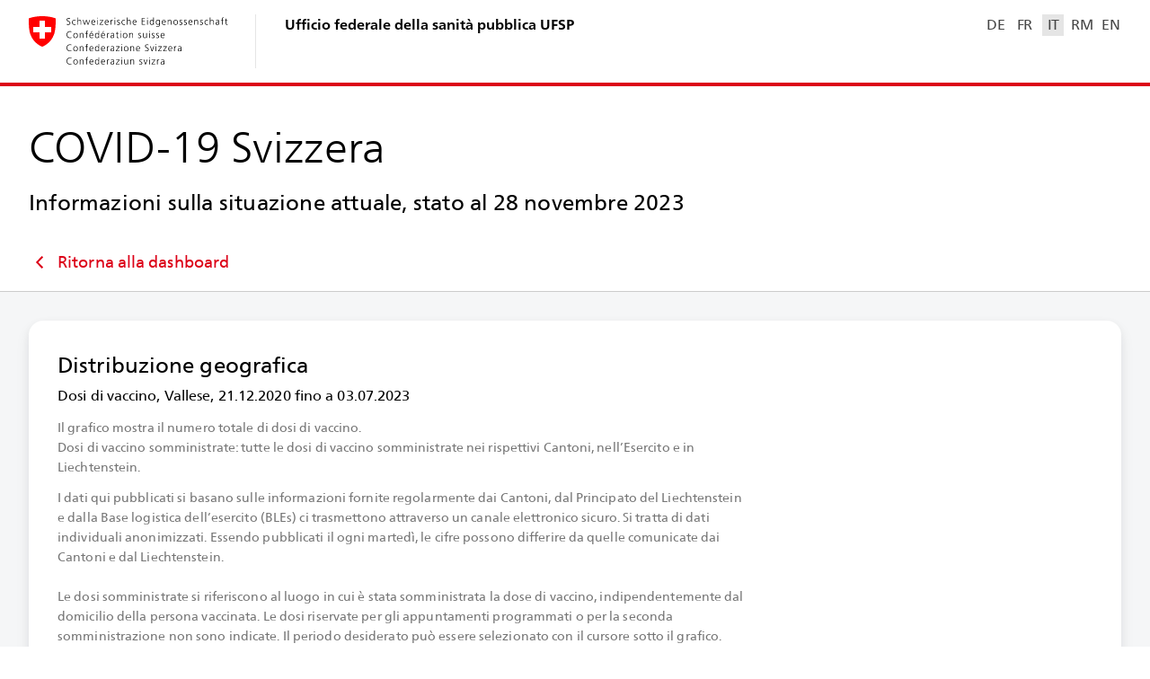

--- FILE ---
content_type: text/javascript
request_url: https://www.covid19.admin.ch/6267.285413802289533c.js
body_size: 17849
content:
"use strict";(self.webpackChunkclient=self.webpackChunkclient||[]).push([[6267],{744:(j,N,o)=>{o.d(N,{e:()=>b});var r=o(3905),p=o(5e3),E=o(520);let b=(()=>{class V{constructor(O){this.httpClient=O}resolve(){return this.fileRequest||(this.fileRequest=(0,r.z)(this.httpClient.get("/assets/geojson/chfl_v1.feature.json"))),this.fileRequest}}return V.\u0275fac=function(O){return new(O||V)(p.LFG(E.eN))},V.\u0275prov=p.Yz7({token:V,factory:V.\u0275fac,providedIn:"root"}),V})()},3631:(j,N,o)=>{o.d(N,{S:()=>C});var r=o(655),p=o(9077),E=o(2395),b=o(3283),V=o(5e3),F=o(2435),O=o(4652);let C=(()=>{class m{constructor(g,f,I){this.loggerService=g,this.translationsLoader=f,this.baseRuntimeConfig=I}resolve(g,f){return(0,r.mG)(this,void 0,void 0,function*(){const I="true"===g.queryParamMap.get(p.a.SHOW_I18N_KEYS),y=yield this.translationsLoader.translations,z=new b.Q(this.loggerService,y,I&&!this.baseRuntimeConfig.productionFlag);return{title:z.get("Commons.SEO.Title"),description:z.get("Commons.SEO.Description"),type:"website"}})}}return m.\u0275fac=function(g){return new(g||m)(V.LFG(F.mQ),V.LFG(O.M),V.LFG(E.N))},m.\u0275prov=V.Yz7({token:m,factory:m.\u0275fac,providedIn:"root"}),m})()},2719:(j,N,o)=>{o.d(N,{$:()=>O});var r=o(5e3),p=o(9808);function E(C,m){if(1&C&&r._UZ(0,"p",3),2&C){const u=r.oxw();r.Q6J("innerHtml",u.label,r.oJD)}}function b(C,m){if(1&C&&(r.ynx(0),r._UZ(1,"div",7),r.BQk()),2&C){const u=r.oxw().$implicit;r.xp6(1),r.Udp("--pattern-color",u.patternColorCode)("--width",u.ratio,"%")("--bg-color",u.colorCode),r.ekj("distribution-bar__bar--overlay",u.isOverlay)}}function V(C,m){if(1&C&&(r.ynx(0),r.YNc(1,b,2,8,"ng-container",6),r.BQk()),2&C){const u=m.$implicit;r.xp6(1),r.Q6J("ngIf",null!==u.ratio)}}function F(C,m){if(1&C&&(r.TgZ(0,"div",4),r.YNc(1,V,2,1,"ng-container",5),r.qZA()),2&C){const u=r.oxw();r.xp6(1),r.Q6J("ngForOf",u.entries)}}let O=(()=>{class C{constructor(){}}return C.\u0275fac=function(u){return new(u||C)},C.\u0275cmp=r.Xpm({type:C,selectors:[["bag-distribution-bar"]],inputs:{label:"label",entries:"entries",facet:"facet"},decls:3,vars:4,consts:[[1,"distribution-bar"],["class","distribution-bar__label",3,"innerHtml",4,"ngIf"],["class","distribution-bar__bars",4,"ngIf"],[1,"distribution-bar__label",3,"innerHtml"],[1,"distribution-bar__bars"],[4,"ngFor","ngForOf"],[4,"ngIf"],[1,"distribution-bar__bar"]],template:function(u,g){1&u&&(r.TgZ(0,"div",0),r.YNc(1,E,1,1,"p",1),r.YNc(2,F,2,1,"div",2),r.qZA()),2&u&&(r.ekj("distribution-bar--narrow","narrow"===g.facet),r.xp6(1),r.Q6J("ngIf",g.label),r.xp6(1),r.Q6J("ngIf",g.entries))},directives:[p.O5,p.sg],styles:["bag-distribution-bar{display:block;--bar-height: 32px}bag-distribution-bar .distribution-bar__label{font-size:var(--fz-meta);line-height:var(--lh-meta);letter-spacing:.1px;margin-bottom:8px}bag-distribution-bar .distribution-bar__bars{display:flex;width:100%;height:var(--bar-height);position:relative}bag-distribution-bar .distribution-bar__bar{height:100%;background-color:var(--bg-color);width:var(--width)}bag-distribution-bar .distribution-bar__bar--overlay{position:absolute;left:0;top:0;bottom:0;background-color:var(--bg-color);background-image:radial-gradient(circle,var(--pattern-color) 1px,transparent 1px);background-size:4px 4px;background-position:0 0,2px 2px;border-right:1px solid var(--pattern-color);box-sizing:border-box}bag-distribution-bar .distribution-bar--narrow{--bar-height: 16px}\n"],encapsulation:2,changeDetection:0}),C})()},8747:(j,N,o)=>{o.d(N,{z:()=>E});var r=o(9808),p=o(5e3);let E=(()=>{class b{}return b.\u0275fac=function(F){return new(F||b)},b.\u0275mod=p.oAB({type:b}),b.\u0275inj=p.cJS({imports:[[r.ez]]}),b})()},1631:(j,N,o)=>{o.r(N),o.d(N,{ShareVaccinationModule:()=>Ba});var r=o(9808),p=o(3894),E=o(3915),b=o(1503),V=o(2582),F=o(1695),O=o(6323),C=o(5857),m=o(2002),u=o(4215),g=o(3003),f=o(744),I=o(9133),y=o(3631),z=o(9108),ot=o(114),R=o(6401),Q=o(5482),lt=o(5406),H=o(1828),U=o(1525),Y=o(4951),dt=o(9299),v=o(9077),t=o(5e3);let w=(()=>{class a{constructor(e){this.route=e,this.data=this.route.snapshot.data[R.q.DETAIL_DATA],this.isExport="true"===this.route.snapshot.queryParams[v.a.IS_EXPORT],this.hideInfo="true"===this.route.snapshot.queryParams[v.a.HIDE_INFO],this.facet=this.isExport?"print":null,this.simpleGdi=`vacc-${e.snapshot.parent.params[dt.g.DETAIL_DATA_OBJECT_KEY]}`||U.Mm.VACC_DOSES,this.introKey=this.getIntroKey()}get isVaccDoses(){return this.simpleGdi===U.Mm.VACC_DOSES}get isVaccPersons(){return this.simpleGdi===U.Mm.VACC_PERSONS}get isVaccStatus(){return this.simpleGdi===U.Mm.VACC_STATUS}getIntroKey(){switch(this.data.gdiObject){case Y.QY.VACC_DOSES:return"Vaccination.VaccDoses.DetailIntro";case Y.QY.VACC_PERSONS:return"Vaccination.VaccPersonsFull.DetailIntroByResidence";case Y.QY.VACC_BREAKTHROUGH:return"Vaccination.Breakthrough.DetailIntro";case Y.QY.EPI_VACC_STATUS:return"Vaccination.Status.DetailIntro";default:return""}}}return a.\u0275fac=function(e){return new(e||a)(t.Y36(p.gz))},a.\u0275cmp=t.Xpm({type:a,selectors:[["ng-component"]],decls:0,vars:0,template:function(e,n){},encapsulation:2}),a})();var L=o(5831),$=o(8770),T=o(3075),Tt=o(3714),ut=o(2161),D=(()=>{return(a=D||(D={})).FULLY_VACCINATED_NO_BOOSTER="fullyVaccinatedNoBooster",a.FULLY_VACCINATED_FIRST_BOOSTER="fullyVaccinatedFirstBooster",a.NOT_VACCINATED="notVaccinated",a.UNKNOWN="unknown",D;var a})(),Z=(()=>{return(a=Z||(Z={})).FULLY_VACCINATED_MODERNA="fullyVaccinatedModerna",a.FULLY_VACCINATED_PFIZER_BIONTECH="fullyVaccinatedPfizerBiontech",a.FULLY_VACCINATED_JOHNSON_JOHNSON="fullyVaccinatedJohnsonJohnson",a.PARTIALLY_VACCINATED_MODERNA="partiallyVaccinatedModerna",a.PARTIALLY_VACCINATED_PFIZER_BIONTECH="partiallyVaccinatedPfizerBiontech",a.NOT_VACCINATED="notVaccinated",a.UNKNOWN="unknown",Z;var a})(),ct=o(5996),_t=o(5025),Et=o(9841),bt=o(6451),et=o(8505),Ot=o(3900),It=o(9718),Lt=o(1365),x=o(4004),pt=o(4782),Vt=o(2722),Ft=o(5708),h=o(4832),gt=o(6926),mt=o(1297),k=o(407),it=o(1546),X=o(5788),S=o(5087),at=o(1145),re=o(6851),nt=o(4288),At=o(9064),Nt=o(7811),Mt=o(726),xt=o(4250),Pt=o(2392),Bt=o(878),Zt=o(3294),Rt=o(2306),ce=o(5637),Ut=o(8247),St=o(6261),Kt=o(5660);function se(a,i){if(1&a){const e=t.EpF();t.TgZ(0,"button",6),t.NdJ("click",function(){return t.CHM(e),t.oxw(2).resetToChFl()}),t._uU(1),t.ALo(2,"i18n"),t.qZA()}2&a&&(t.xp6(1),t.hij(" ",t.lcZ(2,1,"Vaccination.Status.Card.ChFlDataOnly.Btn")," "))}function le(a,i){if(1&a&&(t.TgZ(0,"div",4),t._uU(1),t.ALo(2,"i18n"),t._UZ(3,"br"),t.YNc(4,se,3,3,"button",5),t.qZA()),2&a){const e=t.oxw();t.xp6(1),t.hij(" ",t.lcZ(2,2,"Vaccination.Status.Card.ChFlDataOnly.Info"),""),t.xp6(3),t.Q6J("ngIf",!e.hideResetBtn)}}function de(a,i){if(1&a&&(t.ynx(0),t.TgZ(1,"option",20),t._uU(2),t.ALo(3,"i18n"),t.qZA(),t.BQk()),2&a){const e=i.$implicit,n=t.oxw(2);t.xp6(1),t.Q6J("ngValue",e.val),t.uIk("selected",e.val===n.cumulativeFilterCtrl.value?"":null),t.xp6(1),t.hij(" ",t.lcZ(3,3,e.key)," ")}}function ue(a,i){if(1&a&&(t.ynx(0),t.TgZ(1,"option",20),t._uU(2),t.qZA(),t.BQk()),2&a){const e=i.$implicit,n=t.oxw(2);t.xp6(1),t.Q6J("ngValue",e.val),t.uIk("selected",e.val===n.ageRangeFilterCtrl.value?"":null),t.xp6(1),t.hij(" ",e.key," ")}}function _e(a,i){if(1&a&&(t.ynx(0),t.TgZ(1,"bag-toggle-button",21),t._uU(2),t.ALo(3,"i18n"),t.qZA(),t.BQk()),2&a){const e=i.$implicit;t.xp6(1),t.Q6J("value",e.val),t.xp6(1),t.Oqu(t.lcZ(3,2,e.key))}}function pe(a,i){if(1&a&&(t.ynx(0),t.TgZ(1,"option",20),t._uU(2),t.ALo(3,"i18n"),t.qZA(),t.BQk()),2&a){const e=i.$implicit,n=t.oxw(2);t.xp6(1),t.Q6J("ngValue",e.val),t.uIk("selected",e.val===n.relativityFilterCtrl.value?"":null),t.xp6(1),t.hij(" ",t.lcZ(3,3,e.key)," ")}}function ge(a,i){if(1&a&&t._UZ(0,"div",22),2&a){const e=i.$implicit;t.Q6J("color",e[0])("translate",e[1])("dashed",e[2])("length",16)}}function he(a,i){if(1&a){const e=t.EpF();t.ynx(0),t._UZ(1,"h5",7),t.TgZ(2,"div",8),t.TgZ(3,"select",9),t.ALo(4,"i18n"),t.YNc(5,de,4,5,"ng-container",10),t.qZA(),t.TgZ(6,"select",11),t.ALo(7,"i18n"),t.YNc(8,ue,3,3,"ng-container",10),t.qZA(),t.TgZ(9,"bag-toggle-button-list",12),t.ALo(10,"i18n"),t.YNc(11,_e,4,4,"ng-container",10),t.qZA(),t.TgZ(12,"select",13),t.ALo(13,"i18n"),t.YNc(14,pe,4,5,"ng-container",10),t.qZA(),t.qZA(),t.TgZ(15,"div",14),t.TgZ(16,"bag-chart-legend",15),t.YNc(17,ge,1,4,"div",16),t.qZA(),t.qZA(),t._UZ(18,"div",17),t.TgZ(19,"bag-histogram-line",18),t.NdJ("elFocus",function(c){const _=t.CHM(e).ngIf;return t.oxw().showHistogramLineTooltip(c,_.legendPairs,_.cumulativeFilter,_.isInz)})("diagramLeave",function(){return t.CHM(e),t.oxw().hideTooltip()}),t.qZA(),t.TgZ(20,"bag-histogram-line",19),t.NdJ("brushSelectionChange",function(c){return t.CHM(e),t.oxw().updateBrushSelection(c)})("brushSelectionEnd",function(c){return t.CHM(e),t.oxw().updateBrushSelectionQueryParam(c)}),t.qZA(),t.BQk()}if(2&a){const e=i.ngIf,n=t.oxw();t.xp6(3),t.Q6J("formControl",n.cumulativeFilterCtrl),t.uIk("aria-label",t.lcZ(4,36,"Vaccination.CumulativeFilter.Label")),t.xp6(2),t.Q6J("ngForOf",n.cumulativeFilterOptions),t.xp6(1),t.Q6J("formControl",n.ageRangeFilterCtrl),t.uIk("aria-label",t.lcZ(7,38,"Vaccination.Status.Card.Demography.AgeRangeFilter.Label")),t.xp6(2),t.Q6J("ngForOf",n.ageRangeFilterOptions),t.xp6(1),t.Q6J("formControl",n.relativityFilterCtrl),t.uIk("aria-label",t.lcZ(10,40,"RelativityFilter.Label")),t.xp6(2),t.Q6J("ngForOf",n.relativityFilterOptions),t.xp6(1),t.Q6J("formControl",n.relativityFilterCtrl),t.uIk("aria-label",t.lcZ(13,42,"RelativityFilter.Label")),t.xp6(2),t.Q6J("ngForOf",n.relativityFilterOptions),t.xp6(2),t.Q6J("itemGap",16),t.xp6(1),t.Q6J("ngForOf",e.legendPairs),t.xp6(1),t.Q6J("translate",e.metaKey),t.xp6(1),t.Q6J("data",e.lineDataSliced)("showNoData",e.showNoData)("dashedLines",e.dashedLines)("focusPosYCenter",!0)("withWeeklyValues",!0)("colors",e.colors)("skipNoDataBlocksBefore",e.skipNoDataBefore)("strokeWidths",2),t.xp6(1),t.Q6J("data",e.lineData)("showNoData",e.showNoData)("dashedLines",e.dashedLines)("focusPosYCenter",!0)("withWeeklyValues",!0)("colors",e.colors)("skipNoDataBlocksBefore",e.skipNoDataBefore)("strokeWidths",2)("maxHeight",100)("yTickCount",1)("yLabelFormatter",n.emptyYLabelFn)("brushSelectionConfig",n.brushSelectionConfig)("brushSelection",e.brushSelection)}}const me=function(a){return{sourceKey:"Commons.Source.BAG",date:a}},ve=function(a){return[a]};class tt extends Nt.e{constructor(){super(...arguments),this.cardDetailPath=Q.s.SHARE_DEMOGRAPHY,this.brushSelectionConfig={minDifferenceInDays:Ft.YP},this.cumulativeFilterOptions=(0,it.Ej)(it.nr),this.cumulativeFilterCtrl=new T.NI(this.route.snapshot.queryParams[v.a.DEMO_CUMULATIVE_FILTER]),this.cumulativeFilter$=this.route.queryParams.pipe((0,nt.m)(v.a.DEMO_CUMULATIVE_FILTER,it.nr),(0,et.b)((0,at.u)(this.cumulativeFilterCtrl,it.nr))),this.relativityFilterOptions=(0,k.cI)(k.tn),this.relativityFilterCtrl=new T.NI(this.route.snapshot.queryParams[v.a.VACC_STATUS_DEMO_REL_FILTER]||null),this.relativityFilter$=this.route.queryParams.pipe((0,nt.m)(v.a.VACC_STATUS_DEMO_REL_FILTER,k.tn),(0,et.b)((0,at.u)(this.vaccDosesRelativityFilterCtrl,k.tn))),this.ageRangeFilterOptions=(0,ct.B8)(Tt.bo).reverse().map(i=>({key:(0,re.e)(i),val:i===tt.DEFAULT_AGE_RANGE?null:i})),this.ageRangeFilterCtrl=new T.NI(this.route.snapshot.queryParams[v.a.VACC_STATUS_DEMO_AGE_RANGE]),this.ageRangeFilter$=this.route.queryParams.pipe((0,nt.m)(v.a.VACC_STATUS_DEMO_AGE_RANGE,tt.DEFAULT_AGE_RANGE),(0,et.b)((0,at.u)(this.ageRangeFilterCtrl,tt.DEFAULT_AGE_RANGE))),this.currentValues$=(0,Et.a)([this.indicatorFilter$,this.cumulativeFilter$,this.relativityFilter$,this.ageRangeFilter$]).pipe((0,Ot.w)(i=>this.onChanges$.pipe((0,It.h)(i))),(0,Lt.M)(this.selectedGeoUnit$),(0,x.U)(([[i,e,n,c],d])=>({indicator:i,cumulativeFilter:e,relativityFilter:n,ageRangeFilter:c,geoUnit:d,timeSpan:this.data.timeSpan}))),this.description$=this.currentValues$.pipe((0,x.U)(this.prepareDescription.bind(this))),this.infoKey$=this.currentValues$.pipe((0,x.U)(this.prepareInfoKey.bind(this))),this.chartData$=this.currentValues$.pipe((0,x.U)(this.prepareChartData.bind(this)),this.switchMapAddSlicedByBrushSelection("lineData"),(0,pt.d)(1))}getBrushSelectionQueryParamKey(){return v.a.VACC_DEMO_ZOOM_FILTER}ngOnInit(){super.ngOnInit(),(0,bt.T)(this.cumulativeFilterCtrl.valueChanges.pipe((0,x.U)(i=>({[v.a.DEMO_CUMULATIVE_FILTER]:i}))),this.relativityFilterCtrl.valueChanges.pipe((0,x.U)(i=>({[v.a.VACC_STATUS_DEMO_REL_FILTER]:i}))),this.ageRangeFilterCtrl.valueChanges.pipe((0,x.U)(i=>({[v.a.VACC_STATUS_DEMO_AGE_RANGE]:i})))).pipe((0,Vt.R)(this.onDestroy)).subscribe((0,At.a)(this.router))}showHistogramLineTooltip({source:i,data:e},n,c,d){if(e.forceHideTooltip)return void this.hideTooltip();const _={entries:e.values.map((s,l)=>[n[l][0],n[l][1],n[l][2],s]).sort((s,l)=>(l[3]||0)-(s[3]||0)).map(s=>({label:this.translator.get(s[1]),value:(0,X.NG)(s[3],d?2:void 0),color:s[0],type:"diagLine",dashed:s[2]})),title:c===it.Ls.TOTAL?(0,S.Vv)(e.date):this.translator.get("Commons.DateToDate",{date1:(0,S.Vv)(e.startDate),date2:(0,S.Vv)(e.date)})};this.tooltipService.showCmp(gt.e,i,_,{position:["before","after","above"],offsetX:16})}prepareChartData(i){if(i.geoUnit!==ut.JD.CHFL)return null;const e=[h.Mw,h.Kw,h.X4],n=[[h.Mw,"Vaccination.Status.Card.FullyVaccinatedFirstBooster",!1],[h.Kw,"Vaccination.Status.Card.FullyVaccinatedNoBooster",!1],[h.X4,"Vaccination.Status.Card.NotVaccinated",!1]],c=[null,null,null,null];if(i.relativityFilter===k.YL.INZ_100K&&i.cumulativeFilter===it.Ls.TOTAL)return{lineData:[{startDate:(0,S.Kk)(this.data.timeSpan.start),date:(0,S.Kk)(this.data.timeSpan.start),values:[]},{startDate:(0,S.Kk)(this.data.timeSpan.end),date:(0,S.Kk)(this.data.timeSpan.end),values:[]}],colors:e,legendPairs:n,dashedLines:c,metaKey:this.prepareChartLabel(i),cumulativeFilter:i.cumulativeFilter,showNoData:!0,skipNoDataBefore:null,isInz:i.relativityFilter===k.YL.INZ_100K};const d=i.relativityFilter===k.YL.INZ_100K,_=this.data.ageData[i.indicator].map(l=>{const P=this.extractValue(l[i.ageRangeFilter][D.FULLY_VACCINATED_NO_BOOSTER],i),A=this.extractValue(l[i.ageRangeFilter][D.NOT_VACCINATED],i),M=this.extractValue(l[i.ageRangeFilter][D.UNKNOWN],i),B=this.extractValue(l[i.ageRangeFilter][D.FULLY_VACCINATED_FIRST_BOOSTER],i);return{startDate:(0,S.Kk)(l.start),date:(0,S.Kk)(l.end),values:d?[B,P,A]:[B,P,A,M]}});d||(e.push(h.VP),n.push([h.VP,"Vaccination.Status.Card.Unknown",!1]),c.push(null));const s=i.cumulativeFilter===it.Ls.WEEKLY?this.addLeftPadEntries(_):_;return{metaKey:this.prepareChartLabel(i),colors:e,legendPairs:n,dashedLines:c,lineData:s,cumulativeFilter:i.cumulativeFilter,showNoData:!1,skipNoDataBefore:i.cumulativeFilter===it.Ls.WEEKLY?(0,_t.Z)(_[0].date,1):null,isInz:i.relativityFilter===k.YL.INZ_100K}}prepareChartLabel(i){let e;switch(i.indicator){case mt.WJ.HOSP:e="Hosp";break;case mt.WJ.DEATH:e="Death"}switch(i.relativityFilter){case k.YL.INZ_100K:return`Vaccination.Status.Card.Chart.Meta.${e}.Inz`;case k.YL.ABSOLUTE:return`Vaccination.Status.Card.Chart.Meta.${e}.Abs`}}addLeftPadEntries(i){return[...i?[{startDate:i[0].startDate,date:i[0].startDate,values:[],forceHideTooltip:!0}]:[],...i]}extractValue(i,e){let n;return n=e.relativityFilter===k.YL.INZ_100K?e.cumulativeFilter===it.Ls.WEEKLY?Y.wg.INZ_WEEK:Y.wg.INZ_TOTAL:e.cumulativeFilter===it.Ls.WEEKLY?Y.wg.WEEK:Y.wg.TOTAL,i[n]}prepareInfoKey(i){return`Vaccination.Status.Card.Demography.${this.indicatorKey(i.indicator)}.Info`}}function fe(a,i){if(1&a&&t._UZ(0,"bag-detail-card-vacc-doses-demography",3),2&a){const e=t.oxw();t.Q6J("facet",e.facet)("data",e.dosesData)("infoAddOnKey",e.introKey)}}function Ce(a,i){if(1&a&&t._UZ(0,"bag-detail-card-vacc-persons-demography",4),2&a){const e=t.oxw();t.Q6J("facet",e.facet)("data",e.personsData)("infoAddOnKey",e.introKey)("isDetailPage",!0)}}function De(a,i){if(1&a&&t._UZ(0,"bag-detail-card-vacc-status-demography",5),2&a){const e=t.oxw();t.Q6J("facet",e.facet)("data",e.vaccinationStatusData)("hideResetBtn",!0)("infoAddOnKey",e.introKey)}}tt.DEFAULT_AGE_RANGE=Tt.bo.A_80_PLUS,tt.\u0275fac=function(){let a;return function(e){return(a||(a=t.n5z(tt)))(e||tt)}}(),tt.\u0275cmp=t.Xpm({type:tt,selectors:[["bag-detail-card-vacc-status-demography"]],inputs:{hideResetBtn:"hideResetBtn"},features:[t.qOj],decls:11,vars:26,consts:[["noDataTpl",""],["titleKey","Vaccination.Status.Card.Demography.Title",3,"infoKey","infoAddOnKey","sources","description","facet","downloadUrls","detailUrl","hideInfo"],[1,"detail-card-vacc-status-demography"],[4,"ngIf","ngIfElse"],[1,"detail-card-vacc-status-demography__no-data"],["class","detail-card-vacc-status-demography__no-data-btn",3,"click",4,"ngIf"],[1,"detail-card-vacc-status-demography__no-data-btn",3,"click"],["translate","Vaccination.Status.Card.Demography.SubTitle",1,"detail-card-vacc-status-demography__title"],[1,"detail-card-vacc-status-demography__lr"],["bag-select","","name","detailCumulativeFilter",3,"formControl"],[4,"ngFor","ngForOf"],["bag-select","","name","detailAgeRangeFilter",1,"detail-card-vacc-status-demography__age-filter",3,"formControl"],["name","detailRelativityFilter",1,"detail-card-vacc-status-demography__relativity-filter--toggle",3,"formControl"],["bag-select","","name","detailRelativityFilter",1,"detail-card-vacc-status-demography__relativity-filter--select",3,"formControl"],[1,"detail-card-vacc-status-demography__chart-intro"],[3,"itemGap"],["bagChartLegendLine","",3,"color","translate","dashed","length",4,"ngFor","ngForOf"],[1,"detail-card-vacc-status-demography__chart-meta",3,"translate"],[3,"data","showNoData","dashedLines","focusPosYCenter","withWeeklyValues","colors","skipNoDataBlocksBefore","strokeWidths","elFocus","diagramLeave"],[3,"data","showNoData","dashedLines","focusPosYCenter","withWeeklyValues","colors","skipNoDataBlocksBefore","strokeWidths","maxHeight","yTickCount","yLabelFormatter","brushSelectionConfig","brushSelection","brushSelectionChange","brushSelectionEnd"],[3,"ngValue"],[3,"value"],["bagChartLegendLine","",3,"color","translate","dashed","length"]],template:function(i,e){if(1&i&&(t.YNc(0,le,5,4,"ng-template",null,0,t.W1O),t.TgZ(2,"bag-detail-card",1),t.ALo(3,"async"),t.ALo(4,"toDate"),t.ALo(5,"async"),t.ALo(6,"async"),t.ALo(7,"async"),t.TgZ(8,"div",2),t.YNc(9,he,21,44,"ng-container",3),t.ALo(10,"async"),t.qZA(),t.qZA()),2&i){const n=t.MAs(1);t.xp6(2),t.Q6J("infoKey",t.lcZ(3,10,e.infoKey$))("infoAddOnKey",e.infoAddOnKey)("sources",t.VKq(24,ve,t.VKq(22,me,t.lcZ(4,12,e.data.sourceDate))))("description",t.lcZ(5,14,e.description$))("facet",e.facet)("downloadUrls",t.lcZ(6,16,e.downloadUrls$))("detailUrl",t.lcZ(7,18,e.detailUrl$))("hideInfo",e.hideInfo),t.xp6(7),t.Q6J("ngIf",t.lcZ(10,20,e.chartData$))("ngIfElse",n)}},directives:[r.O5,Mt.I,xt.P,Pt.C,T.EJ,T.JJ,T.oH,r.sg,T.YN,T.Kr,Bt.Jn,Zt.d,Rt.o,ce.d,Ut.a],pipes:[St.C,r.Ov,Kt.U],styles:["bag-detail-card-vacc-status-demography{display:block}bag-detail-card-vacc-status-demography .detail-card-vacc-status-demography{display:flex;flex-direction:column}bag-detail-card-vacc-status-demography .detail-card-vacc-status-demography__lr{justify-content:normal!important;display:flex;justify-content:space-between;align-items:flex-end;flex-wrap:wrap;margin:-8px -8px 16px;max-width:calc(100% + 16px)}bag-detail-card-vacc-status-demography .detail-card-vacc-status-demography__lr>*{margin:8px;max-width:calc(100% - 16px);flex:0 1 auto}bag-detail-card-vacc-status-demography .detail-card-vacc-status-demography__no-data{text-align:center;margin:48px;font-size:var(--fz-meta);line-height:var(--lh-meta);letter-spacing:.1px;font-weight:700;color:var(--c-fg-no-content)}bag-detail-card-vacc-status-demography .detail-card-vacc-status-demography__no-data-btn{font-size:var(--fz-meta);line-height:var(--lh-meta);letter-spacing:.1px;color:var(--c-fg-link);cursor:pointer}bag-detail-card-vacc-status-demography .detail-card-vacc-status-demography__no-data-btn:hover{color:var(--c-fg-link-hover)}bag-detail-card-vacc-status-demography .detail-card-vacc-status-demography__no-data-btn:hover:active{color:var(--c-fg-link-active)}bag-detail-card-vacc-status-demography .detail-card-vacc-status-demography__title{font-size:var(--fz-h3);line-height:var(--lh-h3);letter-spacing:.1px;font-weight:700;margin:0 0 16px}bag-detail-card-vacc-status-demography .detail-card-vacc-status-demography__age-filter{margin-right:auto}bag-detail-card-vacc-status-demography .detail-card-vacc-status-demography__chart-intro{display:flex;justify-content:flex-end;margin-bottom:8px}bag-detail-card-vacc-status-demography .detail-card-vacc-status-demography__chart-meta{font-size:var(--fz-meta);line-height:var(--lh-meta);letter-spacing:.1px;color:var(--c-fg-meta)}@media (max-width: 1024px){bag-detail-card-vacc-status-demography .detail-card-vacc-status-demography__relativity-filter--toggle{display:none}}@media (min-width: 1025px){bag-detail-card-vacc-status-demography .detail-card-vacc-status-demography__relativity-filter--select[bag-select]{display:none}}\n"],encapsulation:2,changeDetection:0});let ye=(()=>{class a extends w{get dosesData(){return this.data}get personsData(){return this.data}get vaccinationStatusData(){return this.data}}return a.\u0275fac=function(){let i;return function(n){return(i||(i=t.n5z(a)))(n||a)}}(),a.\u0275cmp=t.Xpm({type:a,selectors:[["bag-share-vaccination-demography"]],features:[t.qOj],decls:3,vars:3,consts:[[3,"facet","data","infoAddOnKey",4,"ngIf"],[3,"facet","data","infoAddOnKey","isDetailPage",4,"ngIf"],[3,"facet","data","hideResetBtn","infoAddOnKey",4,"ngIf"],[3,"facet","data","infoAddOnKey"],[3,"facet","data","infoAddOnKey","isDetailPage"],[3,"facet","data","hideResetBtn","infoAddOnKey"]],template:function(e,n){1&e&&(t.YNc(0,fe,1,3,"bag-detail-card-vacc-doses-demography",0),t.YNc(1,Ce,1,4,"bag-detail-card-vacc-persons-demography",1),t.YNc(2,De,1,4,"bag-detail-card-vacc-status-demography",2)),2&e&&(t.Q6J("ngIf",n.isVaccDoses),t.xp6(1),t.Q6J("ngIf",n.isVaccPersons),t.xp6(1),t.Q6J("ngIf",n.isVaccStatus))},directives:[r.O5,L.e,$.g,tt],styles:["[_nghost-%COMP%]{display:block}"],changeDetection:0}),a})();var Te=o(5835);let Dt=(()=>{class a{constructor(e){this.dataService=e}resolve(e,n){const c=e.queryParams[v.a.GEO_FILTER]||ut.gv;return this.loadData(this.getGdi(e),c)}getGdi({parent:e}){const n=`vacc-${null==e?void 0:e.params[dt.g.DETAIL_DATA_OBJECT_KEY]}`;return(0,ct.JZ)(U.Mm,n)?n:U.Mm.VACC_DOSES}}return a.\u0275fac=function(e){return new(e||a)(t.LFG(Te.D))},a.\u0275prov=t.Yz7({token:a,factory:a.\u0275fac}),a})(),Qt=(()=>{class a extends Dt{loadData(e,n){return this.dataService.loadVaccinationDemographyData(e,n)}}return a.\u0275fac=function(){let i;return function(n){return(i||(i=t.n5z(a)))(n||a)}}(),a.\u0275prov=t.Yz7({token:a,factory:a.\u0275fac}),a})();var Ve=o(73),wt=o(1218),ht=(()=>{return(a=ht||(ht={})).LINES="lines",a.BARS="bars",ht;var a})();const Yt=ht.LINES;var rt=(()=>{return(a=rt||(rt={})).LINES="lines",a.AREAS="areas",rt;var a})();const kt=rt.LINES,xe={[rt.LINES]:"DevelopmentViewFilter.Lines",[rt.AREAS]:"DevelopmentViewFilter.Areas"};var W=o(4409),q=(()=>{return(a=q||(q={})).DAILY="daily",a.TOTAL="total",q;var a})();const Ee={[q.DAILY]:"Vaccination.CumulativeFilter.Development.Daily",[q.TOTAL]:"Vaccination.CumulativeFilter.Development.Total"},vt=q.DAILY;function $t(a){return(0,ct.B8)(q).map(e=>({key:Ee[e],val:e===a?null:e}))}let zt=(()=>{class a{}return a.\u0275fac=function(e){return new(e||a)},a.\u0275dir=t.lG2({type:a,selectors:[["","bagChartLegendGroup",""]],hostVars:4,hostBindings:function(e,n){2&e&&(t.Udp("--item-group-gap",n.itemGap,"px"),t.ekj("chart-legend__group",!0))},inputs:{itemGap:"itemGap"}}),a})();var Ht=o(2960),be=o(6119),Wt=o(5185);function Oe(a,i){if(1&a){const e=t.EpF();t.TgZ(0,"button",6),t.NdJ("click",function(){return t.CHM(e),t.oxw(2).resetToChFl()}),t._uU(1),t.ALo(2,"i18n"),t.qZA()}2&a&&(t.xp6(1),t.hij(" ",t.lcZ(2,1,"Vaccination.Status.Card.ChFlDataOnly.Btn")," "))}function Ie(a,i){if(1&a&&(t.TgZ(0,"div",4),t._uU(1),t.ALo(2,"i18n"),t._UZ(3,"br"),t.YNc(4,Oe,3,3,"button",5),t.qZA()),2&a){const e=t.oxw();t.xp6(1),t.hij(" ",t.lcZ(2,2,"Vaccination.Status.Card.ChFlDataOnly.Info"),""),t.xp6(3),t.Q6J("ngIf",!e.hideResetBtn)}}function Le(a,i){if(1&a&&(t.ynx(0),t.TgZ(1,"option",18),t._uU(2),t.ALo(3,"i18n"),t.qZA(),t.BQk()),2&a){const e=i.$implicit,n=t.oxw(2);t.xp6(1),t.Q6J("ngValue",e.val),t.uIk("selected",e.val===n.cumulativeFilterCtrl.value?"":null),t.xp6(1),t.hij(" ",t.lcZ(3,3,e.key)," ")}}function Fe(a,i){if(1&a&&(t.ynx(0),t.TgZ(1,"option",18),t._uU(2),t.ALo(3,"i18n"),t.qZA(),t.BQk()),2&a){const e=i.$implicit,n=t.oxw(3);t.xp6(1),t.Q6J("ngValue",e.val),t.uIk("selected",e.val===n.developmentViewTotalFilterCtrl.value?"":null),t.xp6(1),t.hij(" ",t.lcZ(3,3,e.key)," ")}}function Ne(a,i){if(1&a&&(t.TgZ(0,"select",19),t.ALo(1,"i18n"),t.YNc(2,Fe,4,5,"ng-container",10),t.qZA()),2&a){const e=t.oxw(2);t.Q6J("formControl",e.developmentViewTotalFilterCtrl),t.uIk("aria-label",t.lcZ(1,3,"DevelopmentViewFilter.Label")),t.xp6(2),t.Q6J("ngForOf",e.developmentViewTotalFilterOptions)}}function Me(a,i){if(1&a&&(t.ynx(0),t.TgZ(1,"bag-toggle-button",20),t._uU(2),t.ALo(3,"i18n"),t.qZA(),t.BQk()),2&a){const e=i.$implicit;t.xp6(1),t.Q6J("value",e.val),t.xp6(1),t.Oqu(t.lcZ(3,2,e.key))}}function Pe(a,i){if(1&a&&(t.ynx(0),t.TgZ(1,"option",18),t._uU(2),t.ALo(3,"i18n"),t.qZA(),t.BQk()),2&a){const e=i.$implicit,n=t.oxw(2);t.xp6(1),t.Q6J("ngValue",e.val),t.uIk("selected",e.val===n.relativityFilterCtrl.value?"":null),t.xp6(1),t.hij(" ",t.lcZ(3,3,e.key)," ")}}function Be(a,i){if(1&a&&t._UZ(0,"div",26),2&a){const e=i.$implicit;t.Q6J("color",e[0])("translate",e[1])}}function Ze(a,i){if(1&a){const e=t.EpF();t.ynx(0),t.TgZ(1,"bag-histogram-line",27),t.NdJ("elFocus",function(c){t.CHM(e);const d=t.oxw().ngIf;return t.oxw(2).showHistogramLineTableTooltip(c,d.legendPairs,d.isInz)})("diagramLeave",function(){return t.CHM(e),t.oxw(3).hideTooltip()}),t.qZA(),t.TgZ(2,"bag-histogram-line",28),t.NdJ("brushSelectionChange",function(c){return t.CHM(e),t.oxw(3).updateBrushSelection(c)})("brushSelectionEnd",function(c){return t.CHM(e),t.oxw(3).updateBrushSelectionQueryParam(c)}),t.qZA(),t.BQk()}if(2&a){const e=t.oxw().ngIf,n=t.oxw(2);t.xp6(1),t.Q6J("data",e.lineDataSliced)("colors",e.colors)("focusPosYCenter",!0)("skipNoDataBlocksBefore",e.skipNoDataBefore)("skipNoDataBlocksAfter",e.skipNoDataAfter)("strokeWidths",2),t.xp6(1),t.Q6J("data",e.lineData)("colors",e.colors)("focusPosYCenter",!0)("skipNoDataBlocksBefore",e.skipNoDataBefore)("skipNoDataBlocksAfter",e.skipNoDataAfter)("strokeWidths",2)("maxHeight",100)("yTickCount",1)("yLabelFormatter",n.emptyYLabelFn)("brushSelectionConfig",n.brushSelectionConfig)("brushSelection",e.brushSelection)}}function Re(a,i){if(1&a){const e=t.EpF();t.ynx(0),t.TgZ(1,"bag-histogram-detail",29),t.NdJ("elFocus",function(c){t.CHM(e);const d=t.oxw().ngIf,_=t.oxw().ngIf;return t.oxw().showHistogramDetailToolTip(c,d.legendPairs,_.isRel)})("diagramLeave",function(){return t.CHM(e),t.oxw(3).hideTooltip()}),t.qZA(),t.TgZ(2,"bag-histogram-detail",30),t.NdJ("brushSelectionChange",function(c){return t.CHM(e),t.oxw(3).updateBrushSelection(c)})("brushSelectionEnd",function(c){return t.CHM(e),t.oxw(3).updateBrushSelectionQueryParam(c)}),t.qZA(),t.BQk()}if(2&a){const e=t.oxw().ngIf,n=t.oxw().ngIf,c=t.oxw();t.xp6(1),t.Q6J("data",e.barDataSliced)("patternBgColor",e.colors[1])("barColors",e.colors)("skipNoDataBlocksBefore",e.skipNoDataBefore)("skipNoDataBlocksAfter",e.skipNoDataAfter)("yLabelFormatter",n.isRel?c.fmtPercentage:void 0)("domainMax",n.isRel?100:void 0),t.xp6(1),t.Q6J("data",e.barData)("patternBgColor",e.colors[1])("barColors",e.colors)("skipNoDataBlocksBefore",e.skipNoDataBefore)("skipNoDataBlocksAfter",e.skipNoDataAfter)("domainMax",n.isRel?100:void 0)("maxHeight",100)("yTickCount",1)("yLabelFormatter",c.emptyYLabelFn)("brushSelectionConfig",c.brushSelectionConfig)("brushSelection",e.brushSelection)}}function Ue(a,i){if(1&a&&(t.ynx(0),t.TgZ(1,"div",21),t.TgZ(2,"bag-chart-legend",22),t.ynx(3),t.TgZ(4,"div",23),t.TgZ(5,"span"),t._uU(6),t.ALo(7,"i18n"),t.qZA(),t.YNc(8,Be,1,2,"div",24),t.qZA(),t.BQk(),t.qZA(),t.qZA(),t._UZ(9,"div",25),t.YNc(10,Ze,3,17,"ng-container",14),t.YNc(11,Re,3,18,"ng-container",14),t.BQk()),2&a){const e=i.ngIf;t.xp6(2),t.Q6J("itemGap",16),t.xp6(2),t.Q6J("itemGap",16),t.xp6(2),t.Oqu(t.lcZ(7,7,"Vaccination.Status.Card.7dAverage")),t.xp6(2),t.Q6J("ngForOf",e.legendPairs),t.xp6(1),t.Q6J("translate",e.metaKey),t.xp6(1),t.Q6J("ngIf",e.lineData),t.xp6(1),t.Q6J("ngIf",e.barData)}}function Ke(a,i){if(1&a&&t._UZ(0,"div",26),2&a){const e=i.$implicit;t.Q6J("color",e[0])("translate",e[1])}}function we(a,i){if(1&a){const e=t.EpF();t.ynx(0),t.TgZ(1,"bag-histogram-line",31),t.NdJ("elFocus",function(c){t.CHM(e);const d=t.oxw().ngIf;return t.oxw(2).showHistogramLineTooltip(c,d.legendPairs)})("diagramLeave",function(){return t.CHM(e),t.oxw(3).hideTooltip()}),t.qZA(),t.TgZ(2,"bag-histogram-line",32),t.NdJ("brushSelectionChange",function(c){return t.CHM(e),t.oxw(3).updateBrushSelection(c)})("brushSelectionEnd",function(c){return t.CHM(e),t.oxw(3).updateBrushSelectionQueryParam(c)}),t.qZA(),t.BQk()}if(2&a){const e=t.oxw().ngIf,n=t.oxw(2);t.xp6(1),t.Q6J("data",e.lineDataSliced)("showNoData",e.showNoData)("colors",e.colors)("focusPosYCenter",!0)("strokeWidths",2),t.xp6(1),t.Q6J("data",e.lineData)("showNoData",e.showNoData)("colors",e.colors)("focusPosYCenter",!0)("strokeWidths",2)("maxHeight",100)("yTickCount",1)("yLabelFormatter",n.emptyYLabelFn)("brushSelectionConfig",n.brushSelectionConfig)("brushSelection",e.brushSelection)}}function ke(a,i){if(1&a){const e=t.EpF();t.ynx(0),t.TgZ(1,"bag-histogram-area",33),t.NdJ("elFocus",function(c){t.CHM(e);const d=t.oxw().ngIf,_=t.oxw().ngIf;return t.oxw().showPopulationTooltip(c,d.legendPairs,_.isRel)})("diagramLeave",function(){return t.CHM(e),t.oxw(3).hideTooltip()}),t.qZA(),t.TgZ(2,"bag-histogram-area",34),t.NdJ("brushSelectionChange",function(c){return t.CHM(e),t.oxw(3).updateBrushSelection(c)})("brushSelectionEnd",function(c){return t.CHM(e),t.oxw(3).updateBrushSelectionQueryParam(c)}),t.qZA(),t.BQk()}if(2&a){const e=t.oxw().ngIf,n=t.oxw().ngIf,c=t.oxw();t.xp6(1),t.Q6J("data",e.areaDataSliced)("colors",e.colors)("yLabelFormatter",n.isRel?c.fmtPercentage:void 0)("domainMax",n.isRel?100:void 0)("focusPosYCenter",!0)("showLines",!1)("hideFocusDots",!0),t.xp6(1),t.Q6J("data",e.areaData)("colors",e.colors)("domainMax",n.isRel?100:void 0)("focusPosYCenter",!0)("showLines",!1)("hideFocusDots",!0)("maxHeight",100)("yTickCount",1)("yLabelFormatter",c.emptyYLabelFn)("brushSelectionConfig",c.brushSelectionConfig)("brushSelection",e.brushSelection)}}function Je(a,i){if(1&a&&(t.ynx(0),t.TgZ(1,"div",21),t.TgZ(2,"bag-chart-legend",22),t.YNc(3,Ke,1,2,"div",24),t.qZA(),t.qZA(),t._UZ(4,"div",25),t.YNc(5,we,3,15,"ng-container",14),t.YNc(6,ke,3,18,"ng-container",14),t.BQk()),2&a){const e=i.ngIf;t.xp6(2),t.Q6J("itemGap",16),t.xp6(1),t.Q6J("ngForOf",e.legendPairs),t.xp6(1),t.Q6J("translate",e.metaKey),t.xp6(1),t.Q6J("ngIf",e.lineData),t.xp6(1),t.Q6J("ngIf",e.areaData)}}const Gt=function(a){return[a]};function Qe(a,i){if(1&a){const e=t.EpF();t.ynx(0),t._UZ(1,"h5",7),t.TgZ(2,"div",8),t.TgZ(3,"select",9),t.ALo(4,"i18n"),t.YNc(5,Le,4,5,"ng-container",10),t.qZA(),t.YNc(6,Ne,3,5,"select",11),t.TgZ(7,"bag-toggle-button-list",12),t.ALo(8,"i18n"),t.YNc(9,Me,4,4,"ng-container",10),t.qZA(),t.TgZ(10,"select",13),t.ALo(11,"i18n"),t.YNc(12,Pe,4,5,"ng-container",10),t.qZA(),t.qZA(),t.YNc(13,Ue,12,9,"ng-container",14),t.ALo(14,"async"),t.YNc(15,Je,7,5,"ng-container",14),t.ALo(16,"async"),t.TgZ(17,"div",15),t._UZ(18,"div",16),t.TgZ(19,"bag-histogram-detail",17),t.NdJ("elFocus",function(c){return t.CHM(e),t.oxw().showCompletenessTooltip(c)})("diagramLeave",function(){return t.CHM(e),t.oxw().hideTooltip()}),t.qZA(),t.qZA(),t.BQk()}if(2&a){const e=i.ngIf,n=t.oxw();t.xp6(1),t.Q6J("translate",e.titleKey),t.xp6(2),t.ekj("detail-card-vacc-status-development__view-filter",e.isRel||e.isInz||!e.isTotal),t.Q6J("formControl",n.cumulativeFilterCtrl),t.uIk("aria-label",t.lcZ(4,21,"Vaccination.CumulativeFilter.Development.Label")),t.xp6(2),t.Q6J("ngForOf",n.cumulativeFilterOptions),t.xp6(1),t.Q6J("ngIf",!e.isRel&&!e.isInz&&e.isTotal),t.xp6(1),t.Q6J("formControl",n.relativityFilterCtrl),t.uIk("aria-label",t.lcZ(8,23,"Vaccination.Status.Card.Development.RelativityFilter.Label")),t.xp6(2),t.Q6J("ngForOf",n.relativityFilterOptions),t.xp6(1),t.Q6J("formControl",n.relativityFilterCtrl),t.uIk("aria-label",t.lcZ(11,25,"Vaccination.Status.Card.Development.RelativityFilter.Label")),t.xp6(2),t.Q6J("ngForOf",n.relativityFilterOptions),t.xp6(1),t.Q6J("ngIf",t.lcZ(14,27,n.dailyChart$)),t.xp6(2),t.Q6J("ngIf",t.lcZ(16,29,n.totalChart$)),t.xp6(4),t.Q6J("data",e.completenessDataSliced)("maxHeight",150)("domainMax",100)("yTickCount",1)("yLabelFormatter",n.fmtPercentage)("barColors",t.VKq(31,Gt,n.colorCompleteness))}}const Ye=function(a){return{sourceKey:"Commons.Source.BAG",date:a}};let jt=(()=>{class a extends Nt.e{constructor(){super(...arguments),this.cardDetailPath=Q.s.SHARE_DEVELOPMENT,this.colorCompleteness=h.H3,this.brushSelectionConfig={minDifferenceInDays:Ft.FA},this.cumulativeFilterOptions=$t(vt),this.cumulativeFilterCtrl=new T.NI(this.route.snapshot.queryParams[v.a.DEV_CUMULATIVE_FILTER]||null),this.cumulativeFilter$=this.route.queryParams.pipe((0,nt.m)(v.a.DEV_CUMULATIVE_FILTER,vt),(0,et.b)((0,at.u)(this.cumulativeFilterCtrl,vt))),this.developmentViewFilterCtrl=new T.NI(this.route.snapshot.queryParams[v.a.DEVELOPMENT_VIEW_FILTER]||null),this.developmentViewFilter$=this.route.queryParams.pipe((0,nt.m)(v.a.DEVELOPMENT_VIEW_FILTER,Yt),(0,et.b)((0,at.u)(this.developmentViewFilterCtrl,Yt))),this.developmentViewTotalFilterOptions=function Se(a){return(0,ct.B8)(rt).map(e=>({key:xe[e],val:e===a?null:e}))}(kt),this.developmentViewTotalFilterCtrl=new T.NI(this.route.snapshot.queryParams[v.a.DEVELOPMENT_VIEW_TOTAL_FILTER]||null),this.developmentViewTotalFilter$=this.route.queryParams.pipe((0,nt.m)(v.a.DEVELOPMENT_VIEW_TOTAL_FILTER,kt),(0,et.b)((0,at.u)(this.developmentViewTotalFilterCtrl,kt))),this.relativityFilterOptions=(0,W.B8)(W.BX),this.relativityFilterCtrl=new T.NI(this.route.snapshot.queryParams[v.a.VACC_STATUS_DEV_REL_FILTER]||null),this.relativityFilter$=this.route.queryParams.pipe((0,nt.m)(v.a.VACC_STATUS_DEV_REL_FILTER,W.BX),(0,et.b)((0,at.u)(this.relativityFilterCtrl,W.BX))),this.currentValues$=(0,Et.a)([this.indicatorFilter$,this.cumulativeFilter$,this.developmentViewFilter$,this.developmentViewTotalFilter$,this.relativityFilter$]).pipe((0,Ot.w)(e=>this.onChanges$.pipe((0,It.h)(e))),(0,Lt.M)(this.selectedGeoUnit$),(0,x.U)(([[e,n,c,d,_],s])=>({indicator:e,cumulativeFilter:n,developmentViewFilter:c,developmentViewTotalFilter:d,relativityFilter:_,geoUnit:s,timeSpan:this.data.timeSpan}))),this.description$=this.currentValues$.pipe((0,x.U)(this.prepareDescription.bind(this))),this.infoKey$=this.currentValues$.pipe((0,x.U)(this.prepareInfoKey.bind(this))),this.chartData$=this.currentValues$.pipe((0,x.U)(this.prepareChartData.bind(this)),this.switchMapAddSlicedByBrushSelection("completenessData"),(0,pt.d)(1)),this.dailyChart$=this.currentValues$.pipe((0,x.U)(this.prepareDailyData.bind(this)),this.switchMapAddSlicedByBrushSelection("lineData","barData"),(0,pt.d)(1)),this.totalChart$=this.currentValues$.pipe((0,x.U)(this.prepareTotalData.bind(this)),this.switchMapAddSlicedByBrushSelection("lineData","areaData"),(0,pt.d)(1)),this.populationChart$=this.currentValues$.pipe((0,x.U)(this.preparePopulationData.bind(this)),this.switchMapAddSlicedByBrushSelection("entries"),(0,pt.d)(1)),this.fmtPercentage=e=>`${e}%`}getBrushSelectionQueryParamKey(){return v.a.VACC_DEVELOPMENT_ZOOM_FILTER}ngOnInit(){super.ngOnInit(),this.currentValues$.subscribe(e=>this.brushEndDate=e.timeSpan.end),(0,bt.T)(this.cumulativeFilterCtrl.valueChanges.pipe((0,x.U)(e=>({[v.a.DEV_CUMULATIVE_FILTER]:e}))),this.developmentViewFilterCtrl.valueChanges.pipe((0,x.U)(e=>({[v.a.DEVELOPMENT_VIEW_FILTER]:e}))),this.developmentViewTotalFilterCtrl.valueChanges.pipe((0,x.U)(e=>({[v.a.DEVELOPMENT_VIEW_TOTAL_FILTER]:e}))),this.relativityFilterCtrl.valueChanges.pipe((0,x.U)(e=>({[v.a.VACC_STATUS_DEV_REL_FILTER]:e})))).pipe((0,Vt.R)(this.onDestroy)).subscribe((0,At.a)(this.router))}showHistogramLineTooltip({source:e,data:n},c){const d={entries:n.values.map((_,s)=>[c[s][0],c[s][1],_]).sort((_,s)=>(s[2]||0)-(_[2]||0)).map(_=>({label:this.translator.get(_[1]),value:(0,X.NG)(_[2]),color:_[0]})),title:(0,S.Vv)(n.date)};this.tooltipService.showCmp(gt.e,e,d,{position:["before","after","above"],offsetX:16})}showHistogramLineTableTooltip({source:e,data:n},c,d){const _={col1Key:"Vaccination.Status.Card.Development.Daily.Tooltip.Mean",col1Bold:!0,col2Key:"Vaccination.Status.Card.Development.Daily.Tooltip.Value",col2Bold:!1,entries:n.values.map((s,l)=>[c[l][0],c[l][1],s,n.actualValues[l]]).sort((s,l)=>(l[3]||0)-(s[3]||0)).map(s=>({key:s[1],col1:{color:s[0],value:(0,X.NG)(s[2],2)},col2:{value:(0,X.NG)(s[3],d?2:void 0)}})),title:(0,S.Vv)(n.date)};this.tooltipService.showCmp(wt.n,e,_,{position:["before","after","above"],offsetX:16})}showHistogramDetailToolTip({source:e,data:n},c,d){if(n.actualValues&&n.actualValues.length){const _={col1Key:"Vaccination.Status.Card.Development.Daily.Tooltip.Mean",col1Bold:!0,col2Key:"Vaccination.Status.Card.Development.Daily.Tooltip.Value",col2Bold:!1,entries:n.barValues.map((s,l)=>[c[l][0],c[l][1],s,n.actualValues[l]]).reverse().map(s=>({key:s[1],col1:{color:s[0],type:"square",value:(0,X.NG)(s[2],2,d?"%":void 0)},col2:{value:(0,X.NG)(s[3],d?2:void 0,d?"%":void 0)}})),title:(0,S.Vv)(n.date)};this.tooltipService.showCmp(wt.n,e,_,{position:["above"],offsetY:16})}else{const _={entries:n.barValues.map((s,l)=>({label:this.translator.get(c[l][1]),value:(0,X.NG)(s,d?2:void 0,d?"%":void 0),color:c[l][0]})).reverse(),title:(0,S.Vv)(n.date)};this.tooltipService.showCmp(gt.e,e,_,{position:["above"],offsetY:16})}}showCompletenessTooltip({source:e,data:n}){const c={title:(0,S.Vv)(n.date),entries:[{color:this.colorCompleteness,value:(0,X.NG)(n.barValues[0],2,"%"),label:this.translator.get("Vaccination.Status.Card.Development.Chart.Completeness.Tooltip")}]};this.tooltipService.showCmp(gt.e,e,c,{position:["above"],offsetY:16})}showPopulationTooltip({source:e,data:n},c,d){const _=[...c].reverse(),s={title:(0,S.Vv)(n.date),entries:_.map((l,P)=>({color:l[0],label:this.translator.get(l[1]),pattern:l[2],value:(0,X.NG)(n.actualValues[P],d?2:void 0,d?"%":void 0)}))};this.tooltipService.showCmp(gt.e,e,s,{position:["before","after","above"],offsetX:16})}prepareChartData(e){return e.geoUnit!==ut.JD.CHFL?null:{isRel:e.relativityFilter===W.bb.RELATIVE,isInz:e.relativityFilter===W.bb.INZ_100K,isTotal:e.cumulativeFilter===q.TOTAL,titleKey:`Vaccination.Status.Card.${this.indicatorKey(e.indicator)}.Title`,completenessData:this.prepareCompletenessData(e)}}prepareCompletenessData(e){return this.data.completenessValues[e.indicator].map(n=>({date:(0,S.Kk)(n.date),barValues:[n.completeness],lineValues:[]}))}preparePopulationData(){return{entries:this.data.populationValues.filter(n=>n.date<=this.brushEndDate).map(n=>{const c=n[D.NOT_VACCINATED].percentagePopulationTotal,d=n[D.FULLY_VACCINATED_FIRST_BOOSTER].percentagePopulationTotal,_=c||0;return{date:(0,S.Kk)(n.date),values:[d,_],actualValues:[c,d]}}),colors:["#3E783E","#D5D5D4"],legendPairs:[[h.Zp,"Vaccination.Status.Card.WithBooster",!1],[h.o4,"Vaccination.Status.Card.NotVaccinated",!1]]}}prepareDailyData(e){if(e.cumulativeFilter!==q.DAILY)return null;let d,_,n=null,c=null,s=null,l=null;const P=e.relativityFilter===W.bb.INZ_100K;return d=[h.Mw,h.Kw,h.X4],_=[[h.Mw,"Vaccination.Status.Card.FullyVaccinatedFirstBooster"],[h.Kw,"Vaccination.Status.Card.FullyVaccinatedNoBooster"],[h.X4,"Vaccination.Status.Card.NotVaccinated"]],P||(d.push(h.VP),_.push([h.VP,"Vaccination.Status.Card.Unknown"])),e.relativityFilter!==W.bb.RELATIVE?(n=this.data.values[e.indicator].map(A=>{const M=A[D.FULLY_VACCINATED_NO_BOOSTER],B=A[D.FULLY_VACCINATED_FIRST_BOOSTER],K=A[D.NOT_VACCINATED],J=A[D.UNKNOWN];return{date:(0,S.Kk)(A.date),values:P?[B.inzRollmean7d,M.inzRollmean7d,K.inzRollmean7d]:[B.rollmean7d,M.rollmean7d,K.rollmean7d,J.rollmean7d],actualValues:P?[B.inz,M.inz,K.inz]:[B.value,M.value,K.value,J.value]}}),s=(0,_t.Z)(n[0].date,3),l=(0,_t.Z)(n[n.length-1].date,-3)):e.relativityFilter===W.bb.RELATIVE&&(c=this.data.values[e.indicator].map(A=>{const M=A[D.FULLY_VACCINATED_NO_BOOSTER],B=A[D.FULLY_VACCINATED_FIRST_BOOSTER],K=A[D.NOT_VACCINATED],J=A[D.UNKNOWN];return{date:(0,S.Kk)(A.date),barValues:[B.percentageRollmean7d,M.percentageRollmean7d,K.percentageRollmean7d,J.percentageRollmean7d],actualValues:[B.percentage,M.percentage,K.percentage,J.percentage],lineValues:[]}}),s=(0,_t.Z)(c[0].date,3),l=(0,_t.Z)(c[c.length-1].date,-3),d[0]=h.Mw,_[0]=[h.Mw,"Vaccination.Status.Card.FullyVaccinatedFirstBooster"]),{lineData:n,barData:c,colors:d,legendPairs:_,skipNoDataAfter:l,skipNoDataBefore:s,metaKey:this.prepareChartLabel(e),isInz:e.relativityFilter===W.bb.INZ_100K}}prepareTotalData(e){if(e.cumulativeFilter!==q.TOTAL)return null;let d,_,n=null,c=null;return d=[h.Mw,h.Kw,h.X4],_=[[h.Mw,"Vaccination.Status.Card.FullyVaccinatedFirstBooster",!1],[h.Kw,"Vaccination.Status.Card.FullyVaccinatedNoBooster",!1],[h.X4,"Vaccination.Status.Card.NotVaccinated",!1]],d.push(h.VP),_.push([h.VP,"Vaccination.Status.Card.Unknown",!1]),e.relativityFilter===W.bb.INZ_100K?(n=[{date:(0,S.Kk)(this.data.timeSpan.start),values:[]},{date:(0,S.Kk)(this.data.timeSpan.end),values:[]}],{lineData:n,areaData:c,colors:d,legendPairs:_,metaKey:this.prepareChartLabel(e),showNoData:!0}):(e.relativityFilter!==W.bb.RELATIVE?(e.developmentViewTotalFilter===rt.LINES&&(n=this.data.values[e.indicator].map(l=>{const P=l[D.FULLY_VACCINATED_NO_BOOSTER],A=l[D.FULLY_VACCINATED_FIRST_BOOSTER],M=l[D.NOT_VACCINATED],B=l[D.UNKNOWN];return{date:(0,S.Kk)(l.date),values:[A.total,P.total,M.total,B.total]}})),e.developmentViewTotalFilter===rt.AREAS&&(c=this.data.values[e.indicator].map(l=>{const P=l[D.FULLY_VACCINATED_NO_BOOSTER].total,A=l[D.FULLY_VACCINATED_FIRST_BOOSTER].total,M=l[D.NOT_VACCINATED].total,B=l[D.UNKNOWN].total,K=M||0,J=K+(B||0);return{date:(0,S.Kk)(l.date),values:[A,K,J],actualValues:[B,M,P,A]}}))):e.relativityFilter===W.bb.RELATIVE&&(c=this.data.values[e.indicator].map(l=>{const P=l[D.FULLY_VACCINATED_NO_BOOSTER].percentageTotal,A=l[D.FULLY_VACCINATED_FIRST_BOOSTER].percentageTotal,M=l[D.NOT_VACCINATED].percentageTotal,B=l[D.UNKNOWN].percentageTotal,K=A||0,J=K+(P||0),G=M||0,st=G+(B||0);return{date:(0,S.Kk)(l.date),values:[K,J,G,st],actualValues:[B,M,P,A]}})),{lineData:n,areaData:c,colors:d,legendPairs:_,metaKey:this.prepareChartLabel(e)})}prepareChartLabel(e){const n=this.indicatorKey(e.indicator);switch(e.relativityFilter){case W.bb.INZ_100K:return`Vaccination.Status.Card.Chart.Meta.${n}.Inz`;case W.bb.ABSOLUTE:return`Vaccination.Status.Card.Chart.Meta.${n}.Abs`;case W.bb.RELATIVE:return`Vaccination.Status.Card.Chart.Meta.${n}.Rel`}}prepareInfoKey(e){return`Vaccination.Status.Card.Development.${this.indicatorKey(e.indicator)}.Info`}}return a.\u0275fac=function(){let i;return function(n){return(i||(i=t.n5z(a)))(n||a)}}(),a.\u0275cmp=t.Xpm({type:a,selectors:[["bag-detail-card-vacc-status-development"]],inputs:{hideResetBtn:"hideResetBtn"},features:[t.qOj],decls:11,vars:26,consts:[["noDataTpl",""],["titleKey","Vaccination.Status.Card.Development.Title",3,"infoKey","infoAddOnKey","sources","description","facet","downloadUrls","detailUrl","hideInfo"],[1,"detail-card-vacc-status-development"],[4,"ngIf","ngIfElse"],[1,"detail-card-vacc-status-development__no-data"],["class","detail-card-vacc-status-development__no-data-btn",3,"click",4,"ngIf"],[1,"detail-card-vacc-status-development__no-data-btn",3,"click"],[1,"detail-card-vacc-status-development__title",3,"translate"],[1,"detail-card-vacc-status-development__lr"],["bag-select","","name","detailCumulativeFilter",3,"formControl"],[4,"ngFor","ngForOf"],["class","detail-card-vacc-status-development__view-filter","bag-select","","name","detailDevelopmentViewTotalFilter",3,"formControl",4,"ngIf"],["name","detailRelativityFilter",1,"detail-card-vacc-status-development__relativity-filter--toggle",3,"formControl"],["bag-select","","name","detailRelativityFilter",1,"detail-card-vacc-status-development__relativity-filter--select",3,"formControl"],[4,"ngIf"],[1,"detail-card-vacc-status-development__chart"],["translate","Vaccination.Status.Card.Development.Chart.Completeness.Meta",1,"detail-card-vacc-status-development__chart-meta"],[3,"data","maxHeight","domainMax","yTickCount","yLabelFormatter","barColors","elFocus","diagramLeave"],[3,"ngValue"],["bag-select","","name","detailDevelopmentViewTotalFilter",1,"detail-card-vacc-status-development__view-filter",3,"formControl"],[3,"value"],[1,"detail-card-vacc-status-development__chart-intro"],[3,"itemGap"],["bagChartLegendGroup","",3,"itemGap"],["bagChartLegendSquare","",3,"color","translate",4,"ngFor","ngForOf"],[1,"detail-card-vacc-status-development__chart-meta",3,"translate"],["bagChartLegendSquare","",3,"color","translate"],[3,"data","colors","focusPosYCenter","skipNoDataBlocksBefore","skipNoDataBlocksAfter","strokeWidths","elFocus","diagramLeave"],[3,"data","colors","focusPosYCenter","skipNoDataBlocksBefore","skipNoDataBlocksAfter","strokeWidths","maxHeight","yTickCount","yLabelFormatter","brushSelectionConfig","brushSelection","brushSelectionChange","brushSelectionEnd"],[3,"data","patternBgColor","barColors","skipNoDataBlocksBefore","skipNoDataBlocksAfter","yLabelFormatter","domainMax","elFocus","diagramLeave"],[3,"data","patternBgColor","barColors","skipNoDataBlocksBefore","skipNoDataBlocksAfter","domainMax","maxHeight","yTickCount","yLabelFormatter","brushSelectionConfig","brushSelection","brushSelectionChange","brushSelectionEnd"],[3,"data","showNoData","colors","focusPosYCenter","strokeWidths","elFocus","diagramLeave"],[3,"data","showNoData","colors","focusPosYCenter","strokeWidths","maxHeight","yTickCount","yLabelFormatter","brushSelectionConfig","brushSelection","brushSelectionChange","brushSelectionEnd"],[3,"data","colors","yLabelFormatter","domainMax","focusPosYCenter","showLines","hideFocusDots","elFocus","diagramLeave"],[3,"data","colors","domainMax","focusPosYCenter","showLines","hideFocusDots","maxHeight","yTickCount","yLabelFormatter","brushSelectionConfig","brushSelection","brushSelectionChange","brushSelectionEnd"]],template:function(e,n){if(1&e&&(t.YNc(0,Ie,5,4,"ng-template",null,0,t.W1O),t.TgZ(2,"bag-detail-card",1),t.ALo(3,"async"),t.ALo(4,"toDate"),t.ALo(5,"async"),t.ALo(6,"async"),t.ALo(7,"async"),t.TgZ(8,"div",2),t.YNc(9,Qe,20,33,"ng-container",3),t.ALo(10,"async"),t.qZA(),t.qZA()),2&e){const c=t.MAs(1);t.xp6(2),t.Q6J("infoKey",t.lcZ(3,10,n.infoKey$))("infoAddOnKey",n.infoAddOnKey)("sources",t.VKq(24,Gt,t.VKq(22,Ye,t.lcZ(4,12,n.data.sourceDate))))("description",t.lcZ(5,14,n.description$))("facet",n.facet)("downloadUrls",t.lcZ(6,16,n.downloadUrls$))("detailUrl",t.lcZ(7,18,n.detailUrl$))("hideInfo",n.hideInfo),t.xp6(7),t.Q6J("ngIf",t.lcZ(10,20,n.chartData$))("ngIfElse",c)}},directives:[r.O5,Mt.I,xt.P,Pt.C,T.EJ,T.JJ,T.oH,r.sg,T.YN,T.Kr,Bt.Jn,Zt.d,Rt.o,zt,Ht.X,Ut.a,be.Q,Wt._],pipes:[St.C,r.Ov,Kt.U],styles:["bag-detail-card-vacc-status-development{display:block}bag-detail-card-vacc-status-development .detail-card-vacc-status-development{display:flex;flex-direction:column}bag-detail-card-vacc-status-development .detail-card-vacc-status-development__warning{display:flex;align-items:center;padding:8px 16px 8px 8px;font-size:var(--fz-meta);line-height:var(--lh-meta);letter-spacing:.1px;border-radius:var(--br-box-inside);background-color:#fffab2;color:#8a6d3b;max-width:768px;margin-bottom:32px}bag-detail-card-vacc-status-development .detail-card-vacc-status-development__warning>sc-svg{flex:0 0 24px;margin-right:8px;width:24px;height:24px}bag-detail-card-vacc-status-development .detail-card-vacc-status-development__lr{justify-content:normal!important;display:flex;justify-content:space-between;align-items:flex-end;flex-wrap:wrap;margin:-8px -8px 16px;max-width:calc(100% + 16px)}bag-detail-card-vacc-status-development .detail-card-vacc-status-development__lr>*{margin:8px;max-width:calc(100% - 16px);flex:0 1 auto}bag-detail-card-vacc-status-development .detail-card-vacc-status-development__no-data{text-align:center;margin:48px;font-size:var(--fz-meta);line-height:var(--lh-meta);letter-spacing:.1px;font-weight:700;color:var(--c-fg-no-content)}bag-detail-card-vacc-status-development .detail-card-vacc-status-development__no-data-btn{font-size:var(--fz-meta);line-height:var(--lh-meta);letter-spacing:.1px;color:var(--c-fg-link);cursor:pointer}bag-detail-card-vacc-status-development .detail-card-vacc-status-development__no-data-btn:hover{color:var(--c-fg-link-hover)}bag-detail-card-vacc-status-development .detail-card-vacc-status-development__no-data-btn:hover:active{color:var(--c-fg-link-active)}bag-detail-card-vacc-status-development .detail-card-vacc-status-development__chart{margin-top:48px}bag-detail-card-vacc-status-development .detail-card-vacc-status-development__title{font-size:var(--fz-h3);line-height:var(--lh-h3);letter-spacing:.1px;font-weight:700;margin:0 0 16px}bag-detail-card-vacc-status-development .detail-card-vacc-status-development__chart-title{font-size:var(--fz-h3);line-height:var(--lh-h3);letter-spacing:.1px;font-weight:700;margin:0}bag-detail-card-vacc-status-development .detail-card-vacc-status-development__chart-intro{display:flex;justify-content:flex-end;margin-bottom:8px}bag-detail-card-vacc-status-development .detail-card-vacc-status-development__chart-meta{font-size:var(--fz-meta);line-height:var(--lh-meta);letter-spacing:.1px;color:var(--c-fg-meta)}bag-detail-card-vacc-status-development .detail-card-vacc-status-development__view-filter{margin-right:auto}@media (max-width: 1024px){bag-detail-card-vacc-status-development .detail-card-vacc-status-development__relativity-filter--toggle{display:none}}@media (min-width: 1025px){bag-detail-card-vacc-status-development .detail-card-vacc-status-development__relativity-filter--select[bag-select]{display:none}}\n"],encapsulation:2,changeDetection:0}),a})();function $e(a,i){if(1&a&&t._UZ(0,"bag-detail-card-vacc-persons-development",2),2&a){const e=t.oxw();t.Q6J("data",e.personsData)("facet",e.facet)("infoAddOnKey",e.introKey)}}function ze(a,i){if(1&a&&t._UZ(0,"bag-detail-card-vacc-status-development",3),2&a){const e=t.oxw();t.Q6J("data",e.vaccinationStatusData)("facet",e.facet)("hideResetBtn",!0)("infoAddOnKey",e.introKey)}}let He=(()=>{class a extends w{get personsData(){return this.data}get vaccinationStatusData(){return this.data}}return a.\u0275fac=function(){let i;return function(n){return(i||(i=t.n5z(a)))(n||a)}}(),a.\u0275cmp=t.Xpm({type:a,selectors:[["bag-share-vaccination-development"]],features:[t.qOj],decls:2,vars:2,consts:[[3,"data","facet","infoAddOnKey",4,"ngIf"],[3,"data","facet","hideResetBtn","infoAddOnKey",4,"ngIf"],[3,"data","facet","infoAddOnKey"],[3,"data","facet","hideResetBtn","infoAddOnKey"]],template:function(e,n){1&e&&(t.YNc(0,$e,1,3,"bag-detail-card-vacc-persons-development",0),t.YNc(1,ze,1,4,"bag-detail-card-vacc-status-development",1)),2&e&&(t.Q6J("ngIf",n.isVaccPersons),t.xp6(1),t.Q6J("ngIf",n.isVaccStatus))},directives:[r.O5,Ve.Z,jt],styles:["[_nghost-%COMP%]{display:block}"],changeDetection:0}),a})(),Xt=(()=>{class a extends Dt{loadData(e,n){return this.dataService.loadVaccinationDevelopmentData(e,n)}}return a.\u0275fac=function(){let i;return function(n){return(i||(i=t.n5z(a)))(n||a)}}(),a.\u0275prov=t.Yz7({token:a,factory:a.\u0275fac}),a})();var We=o(803),Ge=o(346);function je(a,i){if(1&a&&t._UZ(0,"bag-detail-card-vacc-doses-geography",1),2&a){const e=t.oxw();t.Q6J("data",e.dosesData)("facet",e.facet)("geoJson",e.chflGeoJson)("infoAddOnKey",e.introKey)("hideInfo",e.hideInfo)}}function Xe(a,i){if(1&a&&t._UZ(0,"bag-detail-card-vacc-persons-geography",1),2&a){const e=t.oxw();t.Q6J("data",e.personsData)("facet",e.facet)("geoJson",e.chflGeoJson)("infoAddOnKey",e.introKey)("hideInfo",e.hideInfo)}}let qe=(()=>{class a extends w{constructor(){super(...arguments),this.chflGeoJson=this.route.snapshot.data[R.q.GEO_JSON]}get dosesData(){return this.data}get personsData(){return this.data}}return a.\u0275fac=function(){let i;return function(n){return(i||(i=t.n5z(a)))(n||a)}}(),a.\u0275cmp=t.Xpm({type:a,selectors:[["bag-share-vaccination-geography"]],features:[t.qOj],decls:2,vars:2,consts:[[3,"data","facet","geoJson","infoAddOnKey","hideInfo",4,"ngIf"],[3,"data","facet","geoJson","infoAddOnKey","hideInfo"]],template:function(e,n){1&e&&(t.YNc(0,je,1,5,"bag-detail-card-vacc-doses-geography",0),t.YNc(1,Xe,1,5,"bag-detail-card-vacc-persons-geography",0)),2&e&&(t.Q6J("ngIf",n.isVaccDoses),t.xp6(1),t.Q6J("ngIf",n.isVaccPersons))},directives:[r.O5,We.h,Ge.L],styles:["[_nghost-%COMP%]{display:block}"],changeDetection:0}),a})(),qt=(()=>{class a extends Dt{loadData(e){const n=[U.Mm.VACC_DOSES,U.Mm.VACC_PERSONS].includes(e)?e:U.Mm.VACC_DOSES;return this.dataService.loadVaccinationGeographyData(n)}}return a.\u0275fac=function(){let i;return function(n){return(i||(i=t.n5z(a)))(n||a)}}(),a.\u0275prov=t.Yz7({token:a,factory:a.\u0275fac}),a})();var ta=o(8643),ft=o(698),yt=o(6127),ea=o(7989);function aa(a,i){if(1&a){const e=t.EpF();t.TgZ(0,"button",7),t.NdJ("click",function(){return t.CHM(e),t.oxw(2).resetToChFl()}),t._uU(1),t.ALo(2,"i18n"),t.qZA()}2&a&&(t.xp6(1),t.hij(" ",t.lcZ(2,1,"Vaccination.Status.Card.ChFlDataOnly.Btn")," "))}function na(a,i){if(1&a&&(t.TgZ(0,"div",5),t._uU(1),t.ALo(2,"i18n"),t._UZ(3,"br"),t.YNc(4,aa,3,3,"button",6),t.qZA()),2&a){const e=t.oxw();t.xp6(1),t.hij(" ",t.lcZ(2,2,"Vaccination.Status.Card.ChFlDataOnly.Info"),""),t.xp6(3),t.Q6J("ngIf",!e.hideResetBtn)}}function ia(a,i){if(1&a&&(t.ynx(0),t.TgZ(1,"option",15),t._uU(2),t.ALo(3,"i18n"),t.qZA(),t.BQk()),2&a){const e=i.$implicit,n=t.oxw(2);t.xp6(1),t.Q6J("ngValue",e.val),t.uIk("selected",e.val===n.cumulativeFilterCtrl.value?"":null),t.xp6(1),t.hij(" ",t.lcZ(3,3,e.key)," ")}}function oa(a,i){if(1&a&&(t.ynx(0),t.TgZ(1,"bag-toggle-button",16),t._uU(2),t.ALo(3,"i18n"),t.qZA(),t.BQk()),2&a){const e=i.$implicit;t.xp6(1),t.Q6J("value",e.val),t.xp6(1),t.Oqu(t.lcZ(3,2,e.key))}}function ra(a,i){if(1&a&&(t.ynx(0),t.TgZ(1,"option",15),t._uU(2),t.ALo(3,"i18n"),t.qZA(),t.BQk()),2&a){const e=i.$implicit,n=t.oxw(2);t.xp6(1),t.Q6J("ngValue",e.val),t.uIk("selected",e.val===n.relativityFilterCtrl.value?"":null),t.xp6(1),t.hij(" ",t.lcZ(3,3,e.key)," ")}}function ca(a,i){if(1&a&&(t.ynx(0),t._UZ(1,"h5",8),t.TgZ(2,"div",9),t.TgZ(3,"select",10),t.ALo(4,"i18n"),t.YNc(5,ia,4,5,"ng-container",11),t.qZA(),t._UZ(6,"bag-multi-select",12),t.TgZ(7,"bag-toggle-button-list",13),t.ALo(8,"i18n"),t.YNc(9,oa,4,4,"ng-container",11),t.qZA(),t.TgZ(10,"select",14),t.ALo(11,"i18n"),t.YNc(12,ra,4,5,"ng-container",11),t.qZA(),t.qZA(),t.BQk()),2&a){const e=i.ngIf,n=t.oxw();t.xp6(1),t.Q6J("translate",e),t.xp6(2),t.Q6J("formControl",n.cumulativeFilterCtrl),t.uIk("aria-label",t.lcZ(4,13,"Vaccination.CumulativeFilter.Development.Label")),t.xp6(2),t.Q6J("ngForOf",n.cumulativeFilterOptions),t.xp6(1),t.Q6J("formControl",n.vaccineStatusFilterCtrl)("labelFn",n.vaccineStatusMultiSelectFilterLabelFn)("options",n.vaccineStatusFilterOptions),t.xp6(1),t.Q6J("formControl",n.relativityFilterCtrl),t.uIk("aria-label",t.lcZ(8,15,"RelativityFilter.Label")),t.xp6(2),t.Q6J("ngForOf",n.relativityFilterOptions),t.xp6(1),t.Q6J("formControl",n.relativityFilterCtrl),t.uIk("aria-label",t.lcZ(11,17,"RelativityFilter.Label")),t.xp6(2),t.Q6J("ngForOf",n.relativityFilterOptions)}}function sa(a,i){if(1&a&&(t.TgZ(0,"div",24),t._uU(1),t.ALo(2,"i18n"),t.qZA()),2&a){const e=i.$implicit;t.Q6J("color",e[0]),t.xp6(1),t.hij(" ",t.lcZ(2,2,e[1])," ")}}function la(a,i){if(1&a&&(t.ynx(0),t.TgZ(1,"div",22),t.TgZ(2,"span"),t._uU(3),t.qZA(),t.YNc(4,sa,3,4,"div",23),t.qZA(),t.BQk()),2&a){const e=t.oxw().ngIf;t.xp6(1),t.Q6J("itemGap",16),t.xp6(2),t.Oqu(e.legendGroupLabel),t.xp6(1),t.Q6J("ngForOf",e.legendPairs)}}function da(a,i){if(1&a&&(t.TgZ(0,"div",24),t._uU(1),t.ALo(2,"i18n"),t.qZA()),2&a){const e=i.$implicit;t.Q6J("color",e[0]),t.xp6(1),t.hij(" ",t.lcZ(2,2,e[1])," ")}}function ua(a,i){if(1&a&&(t.ynx(0),t.YNc(1,da,3,4,"div",23),t.BQk()),2&a){const e=t.oxw().ngIf;t.xp6(1),t.Q6J("ngForOf",e.legendPairs)}}function _a(a,i){if(1&a){const e=t.EpF();t.ynx(0),t.TgZ(1,"div",17),t.TgZ(2,"bag-chart-legend",18),t.YNc(3,la,5,3,"ng-container",4),t.YNc(4,ua,2,1,"ng-container",4),t.qZA(),t.qZA(),t._UZ(5,"div",19),t.TgZ(6,"bag-histogram-line",20),t.NdJ("elFocus",function(c){const _=t.CHM(e).ngIf;return t.oxw().showHistogramLineTooltip(c,_.legendPairs,_.isInz)})("diagramLeave",function(){return t.CHM(e),t.oxw().hideTooltip()}),t.qZA(),t.TgZ(7,"bag-histogram-line",21),t.NdJ("brushSelectionChange",function(c){return t.CHM(e),t.oxw().updateBrushSelection(c)})("brushSelectionEnd",function(c){return t.CHM(e),t.oxw().updateBrushSelectionQueryParam(c)}),t.qZA(),t.BQk()}if(2&a){const e=i.ngIf,n=t.oxw();t.xp6(2),t.Q6J("itemGap",16),t.xp6(1),t.Q6J("ngIf",e.legendGroupLabel),t.xp6(1),t.Q6J("ngIf",!e.legendGroupLabel),t.xp6(1),t.Q6J("translate",e.metaKey),t.xp6(1),t.Q6J("data",e.lineDataSliced)("colors",e.colors)("showNoData",e.showNoData)("focusPosYCenter",!0)("skipNoDataBlocksBefore",e.skipNoDataBefore)("skipNoDataBlocksAfter",e.skipNoDataAfter)("strokeWidths",2),t.xp6(1),t.Q6J("data",e.lineData)("colors",e.colors)("showNoData",e.showNoData)("focusPosYCenter",!0)("skipNoDataBlocksBefore",e.skipNoDataBefore)("skipNoDataBlocksAfter",e.skipNoDataAfter)("strokeWidths",2)("maxHeight",100)("yTickCount",1)("yLabelFormatter",n.emptyYLabelFn)("brushSelectionConfig",n.brushSelectionConfig)("brushSelection",e.brushSelection)}}function pa(a,i){if(1&a&&t._UZ(0,"div",30),2&a){const e=i.$implicit;t.Q6J("color",e[0])("translate",e[1])}}function ga(a,i){if(1&a){const e=t.EpF();t.ynx(0),t.TgZ(1,"div",25),t._UZ(2,"h5",26),t.TgZ(3,"div",17),t.TgZ(4,"bag-chart-legend",18),t.YNc(5,pa,1,2,"div",27),t.qZA(),t.qZA(),t._UZ(6,"div",28),t.TgZ(7,"bag-histogram-area",29),t.NdJ("elFocus",function(c){const _=t.CHM(e).ngIf;return t.oxw().showPopulationTooltip(c,_.legendPairs,!0)})("diagramLeave",function(){return t.CHM(e),t.oxw().hideTooltip()}),t.qZA(),t.qZA(),t.BQk()}if(2&a){const e=i.ngIf,n=t.oxw();t.xp6(4),t.Q6J("itemGap",16),t.xp6(1),t.Q6J("ngForOf",e.legendPairs),t.xp6(2),t.Q6J("data",e.entriesSliced)("colors",e.colors)("yLabelFormatter",n.fmtPercentage)("yTickCount",2)("domainMax",100)("maxHeight",150)("focusPosYCenter",!0)("showLines",!1)}}const ha=function(a){return{sourceKey:"Commons.Source.BAG",date:a}},ma=function(a){return[a]},va=[Z.FULLY_VACCINATED_MODERNA,Z.FULLY_VACCINATED_PFIZER_BIONTECH,Z.FULLY_VACCINATED_JOHNSON_JOHNSON,Z.PARTIALLY_VACCINATED_MODERNA,Z.PARTIALLY_VACCINATED_PFIZER_BIONTECH,Z.NOT_VACCINATED,Z.UNKNOWN];let te=(()=>{class a extends Nt.e{constructor(){super(...arguments),this.cardDetailPath=Q.s.SHARE_VACC_VACCINE,this.brushSelectionConfig={minDifferenceInDays:Ft.FA},this.cumulativeFilterOptions=$t(vt),this.cumulativeFilterCtrl=new T.NI(this.route.snapshot.queryParams[v.a.VACC_STATUS_VACCINE_DEV_CUMULATIVE_FILTER]||null),this.cumulativeFilter$=this.route.queryParams.pipe((0,nt.m)(v.a.VACC_STATUS_VACCINE_DEV_CUMULATIVE_FILTER,vt),(0,et.b)((0,at.u)(this.cumulativeFilterCtrl,vt))),this.vaccineStatusFilterOptions=(0,ct.B8)(Z).map(e=>({value:e,label:this.translator.get(`VaccineVaccinationStatusFilter.${(0,ct.l5)(Z,e)}`)})),this.defaultVaccineStatusFilterOptions=this.vaccineStatusFilterOptions.filter(e=>va.includes(e.value)),this.vaccineStatusFilterCtrl=new T.NI((0,yt.vw)([...this.vaccineStatusFilterOptions],Z,this.route.snapshot.queryParams[v.a.VACC_STATUS_VACCINE],this.defaultVaccineStatusFilterOptions)),this.vaccineStatusFilter$=this.route.queryParams.pipe((0,nt.m)(v.a.VACC_STATUS_VACCINE,null),(0,x.U)(e=>(0,yt.vw)([...this.vaccineStatusFilterOptions],Z,e,this.defaultVaccineStatusFilterOptions)),(0,et.b)((0,at.u)(this.vaccineStatusFilterCtrl))),this.relativityFilterOptions=(0,k.cI)(k.tn),this.relativityFilterCtrl=new T.NI(this.route.snapshot.queryParams[v.a.VACC_REL_FILTER]||null),this.relativityFilter$=this.route.queryParams.pipe((0,nt.m)(v.a.VACC_REL_FILTER,k.tn),(0,et.b)((0,at.u)(this.vaccDosesRelativityFilterCtrl,k.tn))),this.currentValues$=(0,Et.a)([this.indicatorFilter$,this.cumulativeFilter$,this.relativityFilter$,this.vaccineStatusFilter$]).pipe((0,Ot.w)(e=>this.onChanges$.pipe((0,It.h)(e))),(0,Lt.M)(this.selectedGeoUnit$),(0,x.U)(([[e,n,c,d],_])=>({indicator:e,cumulativeFilter:n,relativityFilter:c,geoUnit:_,vaccineStatus:d.map(s=>s.value),timeSpan:this.data.timeSpan}))),this.description$=this.currentValues$.pipe((0,x.U)(this.prepareDescription.bind(this))),this.titleKey$=this.currentValues$.pipe((0,x.U)(this.prepareTitleKey.bind(this))),this.infoKey$=this.currentValues$.pipe((0,x.U)(this.prepareInfoKey.bind(this))),this.mainChartData$=this.currentValues$.pipe((0,x.U)(this.prepareDailyData.bind(this)),this.switchMapAddSlicedByBrushSelection("lineData"),(0,pt.d)(1)),this.populationDat$=this.currentValues$.pipe((0,x.U)(this.preparePopulationData.bind(this)),this.switchMapAddSlicedByBrushSelection("entries"),(0,pt.d)(1)),this.fmtPercentage=e=>`${e}%`,this.vaccineStatusMultiSelectFilterLabelFn=e=>e.length===this.vaccineStatusFilterOptions.length?this.translator.get("VaccineVaccinationStatusFilter.AllSelected"):this.translator.get("VaccineVaccinationStatusFilter.CountSelected",{count:e.length})}getBrushSelectionQueryParamKey(){return v.a.VACC_VACCINE_ZOOM_FILTER}ngOnInit(){super.ngOnInit(),this.currentValues$.subscribe(e=>this.brushEndDate=e.timeSpan.end),(0,bt.T)(this.cumulativeFilterCtrl.valueChanges.pipe((0,x.U)(e=>({[v.a.VACC_STATUS_VACCINE_DEV_CUMULATIVE_FILTER]:e}))),this.relativityFilterCtrl.valueChanges.pipe((0,x.U)(e=>({[v.a.VACC_REL_FILTER]:e}))),this.vaccineStatusFilterCtrl.valueChanges.pipe((0,x.U)(e=>(0,yt.Lm)(e,this.defaultVaccineStatusFilterOptions)),(0,x.U)(e=>({[v.a.VACC_STATUS_VACCINE]:e})))).pipe((0,Vt.R)(this.onDestroy)).subscribe((0,At.a)(this.router))}showHistogramLineTooltip({source:e,data:n},c,d){if(n.forceHideTooltip)this.hideTooltip();else if(n.actualValues&&n.actualValues.length>0)this.showHistogramLineTableTooltip({source:e,data:n},c,d);else{const _={title:(0,S.Vv)(n.date),entries:n.values.map((s,l)=>[c[l][0],c[l][1],s]).sort((s,l)=>(l[2]||0)-(s[2]||0)).map(s=>({label:this.translator.get(s[1]),color:s[0],value:(0,X.NG)(s[2])}))};this.tooltipService.showCmp(gt.e,e,_,{position:["before","after","above"],offsetX:16,maxWidth:400})}}showPopulationTooltip({source:e,data:n},c,d){const _=[...c].reverse(),s={title:(0,S.Vv)(n.date),entries:_.map((l,P)=>({color:l[0],label:this.translator.get(l[1]),value:(0,X.NG)(n.actualValues[P],d?2:void 0,d?"%":void 0)}))};this.tooltipService.showCmp(gt.e,e,s,{position:["before","after","above"],offsetX:16})}prepareTitleKey(e){return e.geoUnit!==ut.JD.CHFL?null:`Vaccination.Status.Card.Vaccine.${this.indicatorKey(e.indicator)}.Title`}preparePopulationData(){return{entries:this.data.populationValues.filter(n=>n.date<=this.brushEndDate).map(n=>{var c,d,_,s,l,P;const A=null===(c=n[Z.FULLY_VACCINATED_MODERNA])||void 0===c?void 0:c.percentagePopulationTotal,M=null===(d=n[Z.FULLY_VACCINATED_PFIZER_BIONTECH])||void 0===d?void 0:d.percentagePopulationTotal,B=null===(_=n[Z.FULLY_VACCINATED_JOHNSON_JOHNSON])||void 0===_?void 0:_.percentagePopulationTotal,K=null===(s=n[Z.PARTIALLY_VACCINATED_MODERNA])||void 0===s?void 0:s.percentagePopulationTotal,J=null===(l=n[Z.PARTIALLY_VACCINATED_PFIZER_BIONTECH])||void 0===l?void 0:l.percentagePopulationTotal,G=null===(P=n[Z.NOT_VACCINATED])||void 0===P?void 0:P.percentagePopulationTotal,st=A||0,ne=(M||0)+st,ie=(B||0)+ne,oe=(K||0)+ie,Za=(J||0)+oe,Ra=G||0;return{date:(0,S.Kk)(n.date),values:[st,ne,ie,oe,Za,Ra],actualValues:[(0,ft.$)(G)?G:null,(0,ft.$)(J)?J:null,(0,ft.$)(K)?K:null,(0,ft.$)(B)?B:null,(0,ft.$)(M)?M:null,(0,ft.$)(A)?A:null]}}),colors:[h.TY,h.ci,h.kH,h.tI,h.WJ,h.uP],legendPairs:[[h.TY,"Vaccination.Status.Card.Vaccine.ModernaFull"],[h.ci,"Vaccination.Status.Card.Vaccine.PfizerFull"],[h.kH,"Vaccination.Status.Card.Vaccine.JohnsonFull"],[h.tI,"Vaccination.Status.Card.Vaccine.ModernaPartial"],[h.WJ,"Vaccination.Status.Card.Vaccine.PfizerPartial"],[h.uP,"Vaccination.Status.Card.Vaccine.NotVaccinated"]]}}prepareDailyData(e){const n=e.vaccineStatus.length?e.vaccineStatus:(0,ct.B8)(Z);let c=null,d=null,_=null;const s=e.relativityFilter===k.YL.INZ_100K,l=e.cumulativeFilter===q.TOTAL,P=s?l?Y.wg.INZ_TOTAL:Y.wg.INZ_ROLLMEAN_7D:l?Y.wg.TOTAL:Y.wg.ROLLMEAN_7D;let A;l||(A=s?Y.wg.INZ:Y.wg.VALUE);const M=(0,yt.bv)([h.TY,h.ci,h.kH,h.tI,h.WJ,h.wM,h.qr],e.vaccineStatus,Z),B=(0,yt.tM)(M,e.vaccineStatus,Z).reverse().map(G=>(G[1]=`VaccineVaccinationStatusFilter.${(0,ct.l5)(Z,G[1])}`,G));if(s&&e.cumulativeFilter===q.TOTAL)return{lineData:[{date:(0,S.Kk)(this.data.timeSpan.start),values:[],actualValues:[]},{date:(0,S.Kk)(this.data.timeSpan.end),values:[],actualValues:[]}],colors:M,legendPairs:B,legendGroupLabel:c,metaKey:this.prepareChartLabel(e),skipNoDataAfter:_,skipNoDataBefore:d,showNoData:!0,isInz:s};const J=this.data.values[e.indicator].map(G=>({date:(0,S.Kk)(G.date),values:n.map(st=>G[st][P]),actualValues:A?n.map(st=>G[st][A]):[]}));return e.cumulativeFilter===q.DAILY&&(c=this.translator.get("Vaccination.Status.Card.7dAverage"),d=(0,_t.Z)(J[0].date,3),_=(0,_t.Z)(J[J.length-1].date,-3)),{lineData:J,colors:M,legendPairs:B,legendGroupLabel:c,metaKey:this.prepareChartLabel(e),skipNoDataAfter:_,skipNoDataBefore:d,isInz:s}}prepareChartLabel(e){const n=this.indicatorKey(e.indicator);switch(e.relativityFilter){case k.YL.INZ_100K:return`Vaccination.Status.Card.Chart.Meta.${n}.Inz`;case k.YL.ABSOLUTE:return`Vaccination.Status.Card.Chart.Meta.${n}.Abs`}}prepareInfoKey(e){return`Vaccination.Status.Card.Vaccine.${this.indicatorKey(e.indicator)}.Info`}showHistogramLineTableTooltip({source:e,data:n},c,d){const _={col1Key:"Vaccination.Status.Card.Development.Daily.Tooltip.Mean",col1Bold:!0,col2Key:"Vaccination.Status.Card.Development.Daily.Tooltip.Value",col2Bold:!1,entries:n.values.map((s,l)=>[c[l][0],c[l][1],s,n.actualValues[l]]).sort((s,l)=>(l[2]||0)-(s[2]||0)).map(s=>({key:s[1],col1:{color:s[0],value:(0,X.NG)(s[2],2)},col2:{value:(0,X.NG)(s[3],d?2:void 0)}})),title:(0,S.Vv)(n.date)};this.tooltipService.showCmp(wt.n,e,_,{position:["before","after","above"],offsetX:16})}}return a.\u0275fac=function(){let i;return function(n){return(i||(i=t.n5z(a)))(n||a)}}(),a.\u0275cmp=t.Xpm({type:a,selectors:[["bag-detail-card-vacc-status-vaccine"]],inputs:{hideResetBtn:"hideResetBtn"},features:[t.qOj],decls:15,vars:32,consts:[["noDataTpl",""],["titleKey","Vaccination.Status.Card.Vaccine.Title",3,"infoKey","infoAddOnKey","sources","description","facet","downloadUrls","detailUrl","hideInfo"],[1,"detail-card-vacc-status-vaccine"],[4,"ngIf","ngIfElse"],[4,"ngIf"],[1,"detail-card-vacc-status-vaccine__no-data"],["class","detail-card-vacc-status-vaccine__no-data-btn",3,"click",4,"ngIf"],[1,"detail-card-vacc-status-vaccine__no-data-btn",3,"click"],[1,"detail-card-vacc-status-vaccine__title",3,"translate"],[1,"detail-card-vacc-status-vaccine__lr"],["bag-select","","name","detailCumulativeFilter",3,"formControl"],[4,"ngFor","ngForOf"],[3,"formControl","labelFn","options"],["name","detailRelativityFilter",1,"detail-card-vacc-status-vaccine__relativity-filter--toggle",3,"formControl"],["bag-select","","name","detailRelativityFilter",1,"detail-card-vacc-status-vaccine__relativity-filter--select",3,"formControl"],[3,"ngValue"],[3,"value"],[1,"detail-card-vacc-status-vaccine__chart-intro"],[3,"itemGap"],[1,"detail-card-vacc-status-vaccine__chart-meta",3,"translate"],[3,"data","colors","showNoData","focusPosYCenter","skipNoDataBlocksBefore","skipNoDataBlocksAfter","strokeWidths","elFocus","diagramLeave"],[3,"data","colors","showNoData","focusPosYCenter","skipNoDataBlocksBefore","skipNoDataBlocksAfter","strokeWidths","maxHeight","yTickCount","yLabelFormatter","brushSelectionConfig","brushSelection","brushSelectionChange","brushSelectionEnd"],["bagChartLegendGroup","",3,"itemGap"],["bagChartLegendSquare","",3,"color",4,"ngFor","ngForOf"],["bagChartLegendSquare","",3,"color"],[1,"detail-card-vacc-status-vaccine__chart"],["translate","Vaccination.Status.Card.Vaccine.Chart.Population.Title",1,"detail-card-vacc-status-vaccine__chart-title","detail-card-vacc-status-vaccine__chart-title--spaced"],["bagChartLegendSquare","",3,"color","translate",4,"ngFor","ngForOf"],["translate","Vaccination.Status.Card.Development.Chart.Population.Meta",1,"detail-card-vacc-status-vaccine__chart-meta"],[3,"data","colors","yLabelFormatter","yTickCount","domainMax","maxHeight","focusPosYCenter","showLines","elFocus","diagramLeave"],["bagChartLegendSquare","",3,"color","translate"]],template:function(e,n){if(1&e&&(t.YNc(0,na,5,4,"ng-template",null,0,t.W1O),t.TgZ(2,"bag-detail-card",1),t.ALo(3,"async"),t.ALo(4,"toDate"),t.ALo(5,"async"),t.ALo(6,"async"),t.ALo(7,"async"),t.TgZ(8,"div",2),t.YNc(9,ca,13,19,"ng-container",3),t.ALo(10,"async"),t.YNc(11,_a,8,23,"ng-container",4),t.ALo(12,"async"),t.YNc(13,ga,8,10,"ng-container",4),t.ALo(14,"async"),t.qZA(),t.qZA()),2&e){const c=t.MAs(1);t.xp6(2),t.Q6J("infoKey",t.lcZ(3,12,n.infoKey$))("infoAddOnKey",n.infoAddOnKey)("sources",t.VKq(30,ma,t.VKq(28,ha,t.lcZ(4,14,n.data.sourceDate))))("description",t.lcZ(5,16,n.description$))("facet",n.facet)("downloadUrls",t.lcZ(6,18,n.downloadUrls$))("detailUrl",t.lcZ(7,20,n.detailUrl$))("hideInfo",n.hideInfo),t.xp6(7),t.Q6J("ngIf",t.lcZ(10,22,n.titleKey$))("ngIfElse",c),t.xp6(2),t.Q6J("ngIf",t.lcZ(12,24,n.mainChartData$)),t.xp6(2),t.Q6J("ngIf",t.lcZ(14,26,n.populationDat$))}},directives:[r.O5,Mt.I,xt.P,Pt.C,T.EJ,T.JJ,T.oH,r.sg,T.YN,T.Kr,ea.O,Bt.Jn,Zt.d,Rt.o,zt,Ht.X,Ut.a,Wt._],pipes:[St.C,r.Ov,Kt.U],styles:["bag-detail-card-vacc-status-vaccine{display:block}bag-detail-card-vacc-status-vaccine .detail-card-vacc-status-vaccine{display:flex;flex-direction:column}bag-detail-card-vacc-status-vaccine .detail-card-vacc-status-vaccine__warning{display:flex;align-items:center;padding:8px 16px 8px 8px;font-size:var(--fz-meta);line-height:var(--lh-meta);letter-spacing:.1px;border-radius:var(--br-box-inside);background-color:#fffab2;color:#8a6d3b;max-width:768px;margin-bottom:32px}bag-detail-card-vacc-status-vaccine .detail-card-vacc-status-vaccine__warning>sc-svg{flex:0 0 24px;margin-right:8px;width:24px;height:24px}bag-detail-card-vacc-status-vaccine .detail-card-vacc-status-vaccine__lr{display:flex;justify-content:space-between;align-items:flex-end;flex-wrap:wrap;margin:-8px -8px 16px;max-width:calc(100% + 16px)}bag-detail-card-vacc-status-vaccine .detail-card-vacc-status-vaccine__lr>*{margin:8px;max-width:calc(100% - 16px);flex:0 1 auto}bag-detail-card-vacc-status-vaccine .detail-card-vacc-status-vaccine__lr bag-multi-select{margin-right:auto}bag-detail-card-vacc-status-vaccine .detail-card-vacc-status-vaccine__no-data{text-align:center;margin:48px;font-size:var(--fz-meta);line-height:var(--lh-meta);letter-spacing:.1px;font-weight:700;color:var(--c-fg-no-content)}bag-detail-card-vacc-status-vaccine .detail-card-vacc-status-vaccine__no-data-btn{font-size:var(--fz-meta);line-height:var(--lh-meta);letter-spacing:.1px;color:var(--c-fg-link);cursor:pointer}bag-detail-card-vacc-status-vaccine .detail-card-vacc-status-vaccine__no-data-btn:hover{color:var(--c-fg-link-hover)}bag-detail-card-vacc-status-vaccine .detail-card-vacc-status-vaccine__no-data-btn:hover:active{color:var(--c-fg-link-active)}bag-detail-card-vacc-status-vaccine .detail-card-vacc-status-vaccine__chart{margin-top:48px}bag-detail-card-vacc-status-vaccine .detail-card-vacc-status-vaccine__title{font-size:var(--fz-h3);line-height:var(--lh-h3);letter-spacing:.1px;font-weight:700;margin:0 0 16px}bag-detail-card-vacc-status-vaccine .detail-card-vacc-status-vaccine__chart-title{font-size:var(--fz-h3);line-height:var(--lh-h3);letter-spacing:.1px;font-weight:700;margin:0}bag-detail-card-vacc-status-vaccine .detail-card-vacc-status-vaccine__chart-title--spaced{margin-bottom:16px}bag-detail-card-vacc-status-vaccine .detail-card-vacc-status-vaccine__chart-intro{display:flex;justify-content:flex-end;margin-bottom:8px}bag-detail-card-vacc-status-vaccine .detail-card-vacc-status-vaccine__chart-meta{font-size:var(--fz-meta);line-height:var(--lh-meta);letter-spacing:.1px;color:var(--c-fg-meta)}@media (max-width: 1024px){bag-detail-card-vacc-status-vaccine .detail-card-vacc-status-vaccine__relativity-filter--toggle{display:none}}@media (min-width: 1025px){bag-detail-card-vacc-status-vaccine .detail-card-vacc-status-vaccine__relativity-filter--select[bag-select]{display:none}}\n"],encapsulation:2,changeDetection:0}),a})();function fa(a,i){if(1&a&&t._UZ(0,"bag-detail-card-vacc-doses-vaccine",1),2&a){const e=t.oxw();t.Q6J("hideResetBtn",!0)("facet",e.facet)("data",e.dosesData)("infoAddOnKey",e.introKey)}}function Ca(a,i){if(1&a&&t._UZ(0,"bag-detail-card-vacc-status-vaccine",1),2&a){const e=t.oxw();t.Q6J("hideResetBtn",!0)("facet",e.facet)("data",e.vaccinationStatusData)("infoAddOnKey",e.introKey)}}let Da=(()=>{class a extends w{get dosesData(){return this.data}get vaccinationStatusData(){return this.data}}return a.\u0275fac=function(){let i;return function(n){return(i||(i=t.n5z(a)))(n||a)}}(),a.\u0275cmp=t.Xpm({type:a,selectors:[["bag-share-vaccination-vaccine"]],features:[t.qOj],decls:2,vars:2,consts:[[3,"hideResetBtn","facet","data","infoAddOnKey",4,"ngIf"],[3,"hideResetBtn","facet","data","infoAddOnKey"]],template:function(e,n){1&e&&(t.YNc(0,fa,1,4,"bag-detail-card-vacc-doses-vaccine",0),t.YNc(1,Ca,1,4,"bag-detail-card-vacc-status-vaccine",0)),2&e&&(t.Q6J("ngIf",n.isVaccDoses),t.xp6(1),t.Q6J("ngIf",n.isVaccStatus))},directives:[r.O5,ta.z,te],styles:["[_nghost-%COMP%]{display:block}"],changeDetection:0}),a})(),ee=(()=>{class a extends Dt{loadData(e,n){const c=[U.Mm.VACC_DOSES,U.Mm.VACC_STATUS].includes(e)?e:U.Mm.VACC_DOSES;return this.dataService.loadVaccinationDevelopmentVaccineData(c,n)}}return a.\u0275fac=function(){let i;return function(n){return(i||(i=t.n5z(a)))(n||a)}}(),a.\u0275prov=t.Yz7({token:a,factory:a.\u0275fac}),a})();var ya=o(5725);let Ta=(()=>{class a extends w{}return a.\u0275fac=function(){let i;return function(n){return(i||(i=t.n5z(a)))(n||a)}}(),a.\u0275cmp=t.Xpm({type:a,selectors:[["bag-share-epidemiologic-breakthrough"]],features:[t.qOj],decls:1,vars:3,consts:[[3,"facet","data","infoAddOnKey"]],template:function(e,n){1&e&&t._UZ(0,"bag-detail-card-vacc-status",0),2&e&&t.Q6J("facet",n.facet)("data",n.data)("infoAddOnKey",n.introKey)},directives:[ya.Q],styles:["[_nghost-%COMP%]{display:block}"],changeDetection:0}),a})();var Va=o(6113);let ae=(()=>{class a extends Dt{loadData(e,n){return this.dataService.loadVaccinationBreakthroughData(e,n)}}return a.\u0275fac=function(){let i;return function(n){return(i||(i=t.n5z(a)))(n||a)}}(),a.\u0275prov=t.Yz7({token:a,factory:a.\u0275fac}),a})();var Aa=o(2635),xa=o(7579),Sa=o(9266),Ea=o(9854),ba=o(3272),Oa=o(7832),Ia=o(3713);function La(a,i){if(1&a&&(t.TgZ(0,"div",8),t._UZ(1,"sc-svg",9),t._UZ(2,"p",1),t.qZA()),2&a){const e=i.ngIf;t.xp6(2),t.Q6J("translate",e)}}function Fa(a,i){if(1&a&&(t.TgZ(0,"div",10),t._UZ(1,"bag-detail-card-vacc-status-development",11),t._UZ(2,"bag-detail-card-vacc-status-vaccine",11),t._UZ(3,"bag-detail-card-vacc-status-demography",11),t.qZA()),2&a){const e=i.ngIf;t.xp6(1),t.Q6J("data",e.development),t.xp6(1),t.Q6J("data",e.vaccine),t.xp6(1),t.Q6J("data",e.demography)}}const Na=function(){return{offset:120}};let Ma=(()=>{class a extends Sa._{constructor(){super(...arguments),this.simpleGdi=U.Mm.VACC_STATUS,this.indicatorFilterOptions=(0,mt.cg)(mt.H),this.indicatorFilterCtrl=new T.NI(this.route.snapshot.queryParams[v.a.INDICATOR]||null),this.indicatorFilter$=this.route.queryParams.pipe((0,nt.m)(v.a.INDICATOR,mt.H),(0,et.b)((0,at.u)(this.indicatorFilterCtrl,mt.H))),this.warningKey$=this.dataService.sourceDate$.pipe((0,x.U)(e=>`Vaccination.Status.Warning.${(0,S.Vv)(e,"yyyyMMdd")}`),(0,x.U)(e=>{const n="Vaccination.Status.Warning";return this.translator.tryGet(e)?e:this.translator.tryGet(n)?n:null})),this.onDestroy=new xa.x}ngOnInit(){this.indicatorFilterCtrl.valueChanges.pipe((0,Vt.R)(this.onDestroy),(0,x.U)(e=>({[v.a.INDICATOR]:e}))).subscribe((0,At.a)(this.router))}ngOnDestroy(){this.onDestroy.next(),this.onDestroy.complete()}}return a.\u0275fac=function(){let i;return function(n){return(i||(i=t.n5z(a)))(n||a)}}(),a.\u0275cmp=t.Xpm({type:a,selectors:[["bag-vaccination-status-detail"]],features:[t.qOj],decls:14,vars:19,consts:[[1,"notification"],[3,"translate"],["class","vaccination-status__warning",4,"ngIf"],[1,"g-content",3,"translate"],[1,"vaccination-status__filter",3,"bagIntersection"],["int","bagIntersection"],["labelKey","Vaccination.Status.IndicatorFilter.Description",1,"vaccination-status__filter-field",3,"formControl","options"],["class","detail__cards",4,"ngIf"],[1,"vaccination-status__warning"],["url","/assets/icon/ic_alert.svg"],[1,"detail__cards"],[3,"data"]],template:function(e,n){if(1&e&&(t.TgZ(0,"h3"),t._uU(1),t.ALo(2,"i18n"),t.qZA(),t.TgZ(3,"bag-page-notification",0),t._UZ(4,"span",1),t.qZA(),t.YNc(5,La,3,1,"div",2),t.ALo(6,"async"),t._UZ(7,"p",3),t.TgZ(8,"div",4,5),t.ALo(10,"async"),t._UZ(11,"bag-single-select",6),t.qZA(),t.YNc(12,Fa,4,3,"div",7),t.ALo(13,"async")),2&e){const c=t.MAs(9);t.xp6(1),t.Oqu(t.lcZ(2,10,"Vaccination.Status.DetailTitle")),t.xp6(3),t.Q6J("translate","Vaccination.Status.Card.Historic.View.Notification"),t.xp6(1),t.Q6J("ngIf",t.lcZ(6,12,n.warningKey$)),t.xp6(2),t.Q6J("translate","Vaccination.Status.DetailIntro"),t.xp6(1),t.ekj("vaccination-status__filter--shadow",!t.lcZ(10,14,c.isIntersecting$)),t.Q6J("bagIntersection",t.DdM(18,Na)),t.xp6(3),t.Q6J("formControl",n.indicatorFilterCtrl)("options",n.indicatorFilterOptions),t.xp6(1),t.Q6J("ngIf",t.lcZ(13,16,n.data$))}},directives:[Ea.C,xt.P,r.O5,ba.HZ,Oa.h,Ia.Z,T.JJ,T.oH,jt,te,tt],pipes:[St.C,r.Ov],styles:["[_nghost-%COMP%]   .vaccination-status__filter[_ngcontent-%COMP%]{display:flex;margin-bottom:var(--d-page-side-gap);pointer-events:none}[_nghost-%COMP%]   .vaccination-status__warning[_ngcontent-%COMP%]{display:flex;align-items:center;padding:8px 16px 8px 8px;font-size:var(--fz-meta);line-height:var(--lh-meta);letter-spacing:.1px;border-radius:var(--br-box-inside);background-color:#fffab2;color:#8a6d3b;max-width:768px;margin-bottom:16px}[_nghost-%COMP%]   .vaccination-status__warning[_ngcontent-%COMP%] > sc-svg[_ngcontent-%COMP%]{flex:0 0 24px;margin-right:8px;width:24px;height:24px}[_nghost-%COMP%]   .vaccination-status__filter-field[_ngcontent-%COMP%]{pointer-events:auto;transition:box-shadow .25s ease-in}@media (min-height: 600px){[_nghost-%COMP%]   .vaccination-status__filter[_ngcontent-%COMP%]{position:sticky;z-index:2;top:calc(var(--d-sticky-detail-filter-height) + var(--d-page-side-gap))}[_nghost-%COMP%]   .vaccination-status__filter--shadow[_ngcontent-%COMP%]   .vaccination-status__filter-field[_ngcontent-%COMP%]{box-shadow:var(--bs-overlay)}}[_nghost-%COMP%]   .notification[_ngcontent-%COMP%]{margin-bottom:16px}","[_nghost-%COMP%]{display:flex;flex-direction:column;min-height:100vh}[_nghost-%COMP%] > h3[_ngcontent-%COMP%]{font-size:var(--fz-h1);line-height:1.5;letter-spacing:.1px;margin-bottom:16px}[_nghost-%COMP%]   .detail__title-desc[_ngcontent-%COMP%]{margin:-12px 0 16px;color:var(--c-fg-page)}[_nghost-%COMP%] > p[_ngcontent-%COMP%]{font-size:var(--fz-paragraph1);line-height:var(--lh-paragraph1);letter-spacing:.1px;margin-bottom:var(--d-page-side-gap);max-width:768px;color:var(--c-fg-intro)}[_nghost-%COMP%]   .detail__toggles[_ngcontent-%COMP%]{align-self:flex-start;margin-bottom:var(--d-page-side-gap)}[_nghost-%COMP%]   .detail__cards[_ngcontent-%COMP%]{display:grid;row-gap:var(--d-page-side-gap);grid-template-columns:100%}[_nghost-%COMP%]   .detail__cards[_ngcontent-%COMP%] > *[_ngcontent-%COMP%]{max-width:100%}"],changeDetection:0}),a})(),Pa=(()=>{class a{}return a.\u0275fac=function(e){return new(e||a)},a.\u0275cmp=t.Xpm({type:a,selectors:[["bag-share-epidemiologic-status-detail"]],decls:1,vars:0,template:function(e,n){1&e&&t._UZ(0,"bag-vaccination-status-detail")},directives:[Ma],styles:["[_nghost-%COMP%]{display:block}"],changeDetection:0}),a})(),Ba=(()=>{class a{}return a.\u0275fac=function(e){return new(e||a)},a.\u0275mod=t.oAB({type:a}),a.\u0275inj=t.cJS({providers:[qt,Xt,Qt,ee,ae],imports:[[r.ez,H.G,p.Bz.forChild([{path:"",component:lt.N,canActivate:[I.C],resolve:{[R.q.TRANSLATIONS]:z.g,[R.q.SEO_META]:y.S},children:[{path:Q.s.SHARE_GEOGRAPHY,component:qe,resolve:{[R.q.GEO_JSON]:f.e,[R.q.DETAIL_DATA]:qt}},{path:Q.s.SHARE_DEMOGRAPHY,component:ye,resolve:{[R.q.DETAIL_DATA]:Qt}},{path:Q.s.SHARE_DEVELOPMENT,component:He,resolve:{[R.q.DETAIL_DATA]:Xt}},{path:Q.s.SHARE_VACC_VACCINE,component:Da,resolve:{[R.q.DETAIL_DATA]:ee}},{path:Q.s.SHARE_BREAKTHROUGH,component:Ta,resolve:{[R.q.DETAIL_DATA]:ae}},{path:Q.s.SHARE_VACC_STATUS,component:Pa}]}]),ot._,E.m,V.h,C.F,O.f,F.d,b.K,u.Z,m.x,g.e,Va.N,Aa.O]]}),a})()},5406:(j,N,o)=>{o.d(N,{N:()=>v});var r=o(5e3),p=o(4004),E=o(5401),b=o(2302),V=o(8725),F=o(9077),O=o(5087),C=o(3894),m=o(3283),u=o(5835),g=o(9808),f=o(6290),I=o(9854),y=o(4250),z=o(3272),ot=o(6526),R=o(6261);function Q(t,w){1&t&&r._UZ(0,"bag-header")}function lt(t,w){if(1&t&&(r.TgZ(0,"p",11),r._uU(1),r.ALo(2,"i18n"),r.qZA()),2&t){const L=w.ngIf;r.xp6(1),r.Oqu(r.xi3(2,1,"Page.Subtitle",L))}}function H(t,w){1&t&&(r.TgZ(0,"bag-page-notification",12),r._UZ(1,"span",13),r.qZA()),2&t&&(r.xp6(1),r.Q6J("translate","Commons.GlobalDisclaimer"))}const U=function(){return[".."]};function Y(t,w){if(1&t&&(r.TgZ(0,"div",5),r.TgZ(1,"h1",6),r._uU(2),r.ALo(3,"i18n"),r.qZA(),r.YNc(4,lt,3,4,"p",7),r.ALo(5,"async"),r.YNc(6,H,2,1,"bag-page-notification",8),r.ALo(7,"async"),r.TgZ(8,"a",9),r._UZ(9,"sc-svg",10),r._uU(10),r.ALo(11,"i18n"),r.qZA(),r.qZA()),2&t){const L=r.oxw();r.xp6(2),r.hij(" ",r.lcZ(3,5,"Page.Title")," "),r.xp6(2),r.Q6J("ngIf",r.lcZ(5,7,L.introArg$)),r.xp6(2),r.Q6J("ngIf",r.lcZ(7,9,L.showGlobalDisclaimer$)),r.xp6(2),r.Q6J("routerLink",r.DdM(13,U)),r.xp6(2),r.hij(" ",r.lcZ(11,11,"Commons.BackToDashboard")," ")}}function dt(t,w){1&t&&r._UZ(0,"bag-footer")}let v=(()=>{class t{constructor(L,$,T,Tt,ut){this.currentLanguage=$,this.route=T,this.isExport="true"===this.route.snapshot.queryParams[F.a.IS_EXPORT],this.isSharing=!this.isExport,this.introArg$=ut.sourceDate$.pipe((0,p.U)(Ct=>({date:(0,O.Vv)(Ct,"longDate",L)}))),this.showGlobalDisclaimer$=ut.sourceDate$.pipe((0,p.U)(Ct=>{const Jt=(0,O.Kk)("2023-01-17"),D=(0,O.Kk)("2023-01-31");return!!Tt.tryGet("Commons.GlobalDisclaimer")&&Ct>=Jt&&Ct<D}))}}return t.\u0275fac=function(L){return new(L||t)(r.Y36(r.soG),r.Y36(E.o),r.Y36(C.gz),r.Y36(m.Q),r.Y36(u.D))},t.\u0275cmp=r.Xpm({type:t,selectors:[["bag-share"]],features:[r._Bn([b.S,V.a])],decls:7,vars:7,consts:[[1,"share-detail"],[4,"ngIf"],[1,"share-detail__main"],["class","share-detail__nav",4,"ngIf"],["id","screenshot-element",1,"share-detail__container"],[1,"share-detail__nav"],[1,"share-detail__title"],["class","share-detail__sub-title",4,"ngIf"],["class","share-detail__notification",4,"ngIf"],["queryParamsHandling","preserve",1,"share-detail__link","g-default-icon",3,"routerLink"],["url","/assets/icon/ic_chevron_right.svg",1,"share-detail__link-icon"],[1,"share-detail__sub-title"],[1,"share-detail__notification"],[3,"translate"]],template:function(L,$){1&L&&(r.TgZ(0,"div",0),r.YNc(1,Q,1,0,"bag-header",1),r.TgZ(2,"main",2),r.YNc(3,Y,12,14,"div",3),r.TgZ(4,"div",4),r._UZ(5,"router-outlet"),r.qZA(),r.qZA(),r.YNc(6,dt,1,0,"bag-footer",1),r.qZA()),2&L&&(r.ekj("share-detail--export",$.isExport)("share-detail--sharing",$.isSharing),r.xp6(1),r.Q6J("ngIf",$.isSharing),r.xp6(2),r.Q6J("ngIf",$.isSharing),r.xp6(3),r.Q6J("ngIf",$.isSharing))},directives:[g.O5,f.G,I.C,y.P,C.yS,z.HZ,C.lC,ot.c],pipes:[R.C,g.Ov],styles:["[_nghost-%COMP%]{display:block}[_nghost-%COMP%]   .share-detail[_ngcontent-%COMP%]{display:flex;flex-direction:column}[_nghost-%COMP%]   .share-detail__notification[_ngcontent-%COMP%]{margin-bottom:16px}[_nghost-%COMP%]   .share-detail__main[_ngcontent-%COMP%]{display:flex;min-height:calc(100vh - var(--d-header-height));flex-direction:column}[_nghost-%COMP%]   .share-detail__nav[_ngcontent-%COMP%]{display:grid;grid-template-columns:1fr minmax(auto,1600px) 1fr;grid-column-gap:var(--d-page-side-gap);padding-top:32px;background-color:var(--c-bg-header)}[_nghost-%COMP%]   .share-detail__nav[_ngcontent-%COMP%] > *[_ngcontent-%COMP%]{grid-column-start:2}[_nghost-%COMP%]   .share-detail__title[_ngcontent-%COMP%]{font-size:var(--fz-giga);line-height:var(--lh-giga);letter-spacing:.1px;font-weight:200;margin-bottom:8px}[_nghost-%COMP%]   .share-detail__sub-title[_ngcontent-%COMP%]{font-size:var(--fz-lead);line-height:var(--lh-lead);letter-spacing:.2px;margin-bottom:16px}[_nghost-%COMP%]   .share-detail__link[_ngcontent-%COMP%]{display:flex;color:var(--c-fg-nav-active);line-height:28px;font-size:18px;letter-spacing:.1px;align-items:center;padding:18px 0}[_nghost-%COMP%]   .share-detail__link[_ngcontent-%COMP%]:hover, [_nghost-%COMP%]   .share-detail__link.cdk-keyboard-focused[_ngcontent-%COMP%], [_nghost-%COMP%]   .share-detail__link.cdk-program-focused[_ngcontent-%COMP%]{color:var(--c-fg-nav)}[_nghost-%COMP%]   .share-detail__link-icon[_ngcontent-%COMP%]{width:24px;height:24px;margin-right:8px;transform:rotate(180deg)}[_nghost-%COMP%]   .share-detail--export[_ngcontent-%COMP%]   .share-detail__container[_ngcontent-%COMP%]{background-color:#fff}[_nghost-%COMP%]   .share-detail--sharing[_ngcontent-%COMP%]   .share-detail__container[_ngcontent-%COMP%]{border-top:1px solid var(--c-divider);padding-top:var(--d-page-side-gap);padding-bottom:48px;background:var(--c-bg-card-container)}[_nghost-%COMP%]   .share-detail--sharing[_ngcontent-%COMP%]   .share-detail__container[_ngcontent-%COMP%]    {display:grid;grid-template-columns:1fr minmax(auto,1240px) 1fr;grid-column-gap:var(--d-page-side-gap)}[_nghost-%COMP%]   .share-detail--sharing[_ngcontent-%COMP%]   .share-detail__container[_ngcontent-%COMP%]    >*{grid-column-start:2}"],changeDetection:0}),t})()},1828:(j,N,o)=>{o.d(N,{G:()=>m});var r=o(9808),p=o(3894),E=o(3272),b=o(114),V=o(2735),F=o(3778),O=o(4837),C=o(5e3);let m=(()=>{class u{}return u.\u0275fac=function(f){return new(f||u)},u.\u0275mod=C.oAB({type:u}),u.\u0275inj=C.cJS({imports:[[r.ez,p.Bz,b._,F.O,V._,E.f$,O.T]]}),u})()},7832:(j,N,o)=>{o.d(N,{h:()=>F});var r=o(9808),p=o(1135),E=o(5e3),b=o(2435),V=o(925);let F=(()=>{class O{constructor(m,u,g,f){this.doc=u,this.isIntersectingSubject=new p.X(!0),this.onIntersection=I=>{0===I[0].intersectionRatio?this.isIntersectingSubject.next(!1):1===I[0].intersectionRatio&&this.isIntersectingSubject.next(!0)},this.element=f.nativeElement,this.isIntersecting$=this.isIntersectingSubject.asObservable(),g.isBrowser&&m.nativeWindow&&"IntersectionObserver"in m.nativeWindow&&(this.observer=new IntersectionObserver(this.onIntersection,{threshold:[0,1]}))}ngAfterViewInit(){var m;this.div=this.doc.createElement("DIV"),this.div.style.height="1px",this.div.style.width="1px",this.div.style.pointerEvents="none",this.div.style.position="absolute",this.div.style.top=-((null===(m=this.bagIntersection)||void 0===m?void 0:m.offset)||0)+"px";const u=this.doc.createElement("DIV");u.style.position="relative",u.insertBefore(this.div,null);const g=this.element.parentElement;g&&g.insertBefore(u,this.element),this.observer&&this.observer.observe(this.div)}ngOnDestroy(){this.observer&&(this.observer.unobserve(this.div),this.observer.disconnect())}}return O.\u0275fac=function(m){return new(m||O)(E.Y36(b.X9),E.Y36(r.K0),E.Y36(V.t4),E.Y36(E.SBq))},O.\u0275dir=E.lG2({type:O,selectors:[["","bagIntersection",""]],inputs:{bagIntersection:"bagIntersection"},exportAs:["bagIntersection"]}),O})()},5637:(j,N,o)=>{o.d(N,{d:()=>C});var r=o(2580),p=o(5e3),E=o(9808),b=o(3272);const V=["bagChartLegendLine",""];function F(m,u){1&m&&(p.ynx(0),p.TgZ(1,"div",1,2),p._UZ(3,"sc-svg",3),p.qZA(),p.BQk())}const O=["*"];let C=(()=>{class m extends r.h{}return m.\u0275fac=function(){let u;return function(f){return(u||(u=p.n5z(m)))(f||m)}}(),m.\u0275cmp=p.Xpm({type:m,selectors:[["","bagChartLegendLine",""]],hostVars:12,hostBindings:function(g,f){2&g&&(p.Udp("--c",f.color)("--h",f.thickness,"px")("--w",f.length,"px")("--g",f.gap,"px"),p.ekj("chart-legend__line",!f.dashed)("chart-legend__dashed-line",!!f.dashed))},inputs:{color:"color",thickness:"thickness",length:"length",gap:"gap",dashed:"dashed"},features:[p.qOj],attrs:V,ngContentSelectors:O,decls:2,vars:1,consts:[[4,"ngIf"],[1,"chart-legend__tooltip-icon"],["iconElRef",""],["url","/assets/icon/ic_info-2.svg"]],template:function(g,f){1&g&&(p.F$t(),p.Hsn(0),p.YNc(1,F,4,0,"ng-container",0)),2&g&&(p.xp6(1),p.Q6J("ngIf",f.hasTooltip))},directives:[E.O5,b.HZ],encapsulation:2}),m})()},5468:(j,N,o)=>{o.d(N,{DX:()=>p,XJ:()=>E,g$:()=>V});var r=o(5996),p=(()=>{return(F=p||(p={})).MAP="map",F.TABLE="table",p;var F})();const E=p.MAP,b={[p.MAP]:"GeoViewFilter.Map",[p.TABLE]:"GeoViewFilter.Table"};function V(F){return(0,r.B8)(p).map(C=>({key:b[C],val:C===F?null:C}))}},407:(j,N,o)=>{o.d(N,{YL:()=>p,h$:()=>b,tn:()=>V,cI:()=>F});var r=o(5996),p=(()=>{return(O=p||(p={})).INZ_100K="inz100k",O.ABSOLUTE="abs",p;var O})();const E={[p.INZ_100K]:"RelativityFilter.Inz100K",[p.ABSOLUTE]:"RelativityFilter.Absolute"},b=p.INZ_100K,V=p.ABSOLUTE;function F(O){return(0,r.B8)(p).map(m=>({key:E[m],val:m===O?null:m}))}},1803:(j,N,o)=>{o.d(N,{EL:()=>b,xX:()=>V,iE:()=>F});var r=o(5090),p=o(698),E=o(5087);function b(u,g){if(0===u.length)return[];let f=u.findIndex(y=>y.date===g.start);f=-1===f&&g.start<u[0].date?0:f;let I=(0,r.g)(u,y=>y.date===g.end);return I=-1===I&&g.end>u[u.length-1].date?u.length-1:I,-1!==f&&-1!==I?u.slice(f,I+1):[]}function V(u,g){const f=u.findIndex(y=>y.start>=g.start),I=(0,r.g)(u,y=>y.end<=g.end);return u.slice(f,I+1)}function F(u,g,f){if(0===u.length)return{min:0,max:0,entries:[],hasNullValues:!1,hasZeroValues:!1,hasBucketsAllZero:!1};const[I,y,z,ot]=function m(u,g){const f=u.reduce((y,z)=>[...y,...z.buckets],[]).map(y=>y[g]),I=f.filter(p.$).filter(y=>0!==y);return I.length?[Math.min(...I),Math.max(...I),f.some(y=>null===y),f.some(y=>0===y)]:[0,0,!0,!1]}(u,g);let R=!1,Q=!1;return{min:I,max:y,entries:u.map((H,U,Y)=>{const dt=(0,E.Kk)(H.start),v=(0,E.Kk)(H.end),w=H.buckets.map(f?L=>{var $,T;return{bucketName:L.bucket,value:null!==($=L[g])&&void 0!==$?$:null,refValue:null!==(T=L[f])&&void 0!==T?T:null}}:L=>{var $;return{bucketName:L.bucket,value:null!==($=L[g])&&void 0!==$?$:null}});return Q=f&&Q||w.some(L=>0===L.value&&(0,p.$)(L.refValue)&&L.refValue>0),R=R||w.every(L=>0===L.value),{key:dt,date:v,startDate:dt,endDate:v,buckets:w,noData:H.buckets.every(L=>null===L[g]),noCase:H.buckets.every(L=>0===L[g])}}),hasNullValues:z,hasZeroValues:ot,hasZeroValuesWithRefValue:Q,hasBucketsAllZero:R}}},18:(j,N,o)=>{o.d(N,{o:()=>r});const r={STICKY_HEADER:"sticky-header",VACC_DEVELOPMENT_CARD:"vacc-development-card",EPI_DEVELOPMENT_CARD:"epi-development-card",WASTE_WATER_DEVELOPMENT_CARD:"waste-water-development-card",HOSP_DEVELOPMENT_CARD:"hosp-development-card",DETAIL_FILTER:"detail-filter"}},4829:(j,N,o)=>{function r(p,E,b=0){const V=E.getBoundingClientRect().top,F=document.documentElement.scrollTop+V-b;document.documentElement.scrollTop=F,document.body.scrollTop=F}o.d(N,{z:()=>r})}}]);